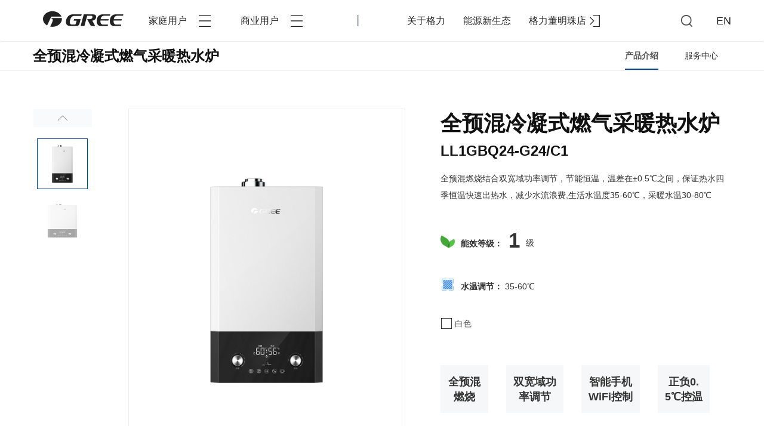

--- FILE ---
content_type: text/html;charset=UTF-8
request_url: https://gree.com/cmsProduct/view/20041117161001
body_size: 9271
content:
<!--产品详情页-->
<!DOCTYPE html>
<html>

<head>
    
      <meta charset=utf-8 />
      <title>珠海格力电器股份有限公司网站</title>
      <meta name="viewport" content="width=device-width, initial-scale=1, shrink-to-fit=no">
      <meta name="keywords" content="格力,GREE,格力电器,格力空调,格力中央空调,格力热水器,格力净水机,TOSOT生活电器,晶弘冰箱">
      <meta name="description"
          content="珠海格力电器股份有限公司是一家集研发、生产、销售、服务于一体的国际化家电企业，拥有格力、TOSOT、晶弘三大品牌，主营家用空调、中央空调、空气能热水器、手机、生活电器、冰箱等产品。">
      <meta http-equiv="Expires" content="0">
      <meta http-equiv="Pragma" content="no-cache">
      <meta http-equiv="Cache-control" content="no-cache">
      <meta http-equiv="Cache" content="no-cache">
      <meta name="renderer" content="webkit">
      <meta http-equiv="X-UA-Compatible" content="IE=Edge,chrome=1">
      <link rel="shortcut icon" href="/static/favicon.ico" type="image/x-icon" />
      <script src="/static/pc/js/jquery.min.js"></script>
      <link rel="stylesheet" href="/static/pc/js/bootstrap/bootstrap.css">
      <link rel="stylesheet" href="/static/pc/css/gree.init.css?v=2026012113">
      <link rel="stylesheet" href="/static/pc/css/gree.layout.css?v=2026012113">
      <script src="/static/pc/js/bootstrap/bootstrap.min.js"></script>
      <script src="/static/pc/js/gree.init.js?v=2026012113"></script>
      <script src="/static/pc/js/gree.common.js?v=2026012113"></script>
      <!--[if lt IE 8]><script type="text/javascript" src="js/update.brower.js"></script><![endif]-->
      <!-- 您当前的浏览器版本过低，建议您升级到最新版本的 Internet Explorer 或者选择另一个web浏览以获得最佳的体验效果，推荐使用以下浏览器 -->
        <link rel="stylesheet" href="/static/pc/css/gree.product.css?v=2026012113">
        <script src="/static/pc/js/pikachoose/pikachoose.js"></script>
        <script src="/static/pc/js/video/prd_video.js"></script>
        <link rel="stylesheet" href="/static/pc/js/video/prd-video.css">
</head>

<body>
    <!-- 头部 -->
<div id="gree-header" class="navbar navbar-noFixed-top ">
    <div class="container">
        <div class="navbar-header fixed-top">
            <button type="button" class="navbar-toggle" data-toggle="collapse" data-target=".navbar-collapse">
                <span class="icon-bar"></span>
                <span class="icon-bar"></span>
                <span class="icon-bar"></span>
            </button>
            <a class="navbar-brand" id="logo" href="/">
                <h1 title="格力" id="hd-logo" class="logo-def"><span>格力</span></h1>
            </a>
        </div>
        <div class="navbar-collapse collapse navbar-collapse-gree">
            <ul class="nav navbar-nav">
                <li class="green-dropdown nav-item " id="nav-products-family">
                    <a href="javascript:;" class="green-dropdown-toggle navbar-item">家庭用户<span class="nav-item-collapse"></span></a>
                    <!-- 下拉区域 -->
                    <div class="dropdown-menu green-dropdown-menu green-dropdown-menu-lock">
                        <div class="container">
                            <div class="row">
                                <div class="col-lg-3">
                                    <div class="dropdown-show">
                                        <a href="http://www.gree.com/cmsProduct/view/21052516201059" class="goShow">
                                            <img src="/userfiles/3a9daa29921544a0b3e0fc240c264951/images/cms/link/2020/10/310x310.jpg" class="goShow-img" alt="">
                                            <span>了解更多</span>
                                        </a>
                                    </div>
                                </div>
                                <div class="col-lg-7">
                                    <div class="dropdown-category">
                                        <ul class="dropdown-category-list row">
                                        	  <li class="col-lg-3">
                                                <a href="/cmsProduct/list/41" target="_self">
                                                    <img src="/static/pc/img/icon/icon_Air-Conditioner-02@2x.png" class="category-ico"
                                                        alt="">
                                                    <p class="category-name">空调</p>
                                                </a>
                                            </li>
                                        	  <li class="col-lg-3">
                                                <a href="/cmsProduct/list/161" target="_self">
                                                    <img src="/static/pc/img/icon/icon_Home-central-air-conditioning-02@2x.png" class="category-ico"
                                                        alt="">
                                                    <p class="category-name">家庭中央空调</p>
                                                </a>
                                            </li>
                                        	  <li class="col-lg-3">
                                                <a href="/cmsProduct/list/44" target="_self">
                                                    <img src="/static/pc/img/icon/icon_home-devices-02@2x.png" class="category-ico"
                                                        alt="">
                                                    <p class="category-name">生活电器</p>
                                                </a>
                                            </li>
                                        	  <li class="col-lg-3">
                                                <a href="/cmsProduct/list/45" target="_self">
                                                    <img src="/static/pc/img/icon/icon_refrigerator-02@2x.png" class="category-ico"
                                                        alt="">
                                                    <p class="category-name">冰箱</p>
                                                </a>
                                            </li>
                                        	  <li class="col-lg-3">
                                                <a href="/cmsProduct/list/3068" target="_self">
                                                    <img src="/static/pc/img/icon/icon_washing-machine-02@2x.png" class="category-ico"
                                                        alt="">
                                                    <p class="category-name">洗衣机</p>
                                                </a>
                                            </li>
                                        	  <li class="col-lg-3">
                                                <a href="/cmsProduct/list/43" target="_self">
                                                    <img src="/static/pc/img/icon/icon_Water-heater-02@2x.png" class="category-ico"
                                                        alt="">
                                                    <p class="category-name">热水器</p>
                                                </a>
                                            </li>
                                        	  <li class="col-lg-3">
                                                <a href="/cmsProduct/list/46" target="_self">
                                                    <img src="/static/pc/img/icon/icon_Smart-product-02@2x.png" class="category-ico"
                                                        alt="">
                                                    <p class="category-name">智能产品</p>
                                                </a>
                                            </li>
                                        	  <li class="col-lg-3">
                                                <a href="/ltjkj" target="_self">
                                                    <img src="/static/pc/img/icon/icon_Zero-carbon-02@2x.png" class="category-ico"
                                                        alt="">
                                                    <p class="category-name">零碳健康家</p>
                                                </a>
                                            </li>
                                        </ul>
                                    </div>
                                </div>
                                <div class="col-lg-2">
                                    <div class="dropdown-server">
                                        <dl class="dropdown-server-view">
                                            <dt>需要服务支持？</dt>
                                            <dd><a href="/server/saleStore">查看最近的门店</a></dd>
                                            <dd><a href="http://pgxt.gree.com:7909/hjzx/zzbx/bx.jsp" target="_blank">服务预约&查询</a></dd>
                                            <dd>客服电话：95082<b></b></dd>
                                        </dl>
                                        <p class="dropdown-jumpGo">访问 <a href="/server/serverCenter"
                                                class="jump-serverCenyer">服务中心</a></p>
                                    </div>
                                </div>
                            </div>
                        </div>
                    </div>
                </li>
                <li class="green-dropdown nav-item" id="nav-products-business">
                    <a href="javascript:;" class="green-dropdown-toggle navbar-item" data-toggle="dropdown">商业用户<span class="nav-item-collapse"></span></a>
                        <!-- 下拉区域 -->
	                    <div class="dropdown-menu green-dropdown-menu green-dropdown-menu-lock">
	                        <div class="container">
	                            <div class="row">
	                                <div class="col-lg-3">
	                                    <div class="dropdown-show">
                                        <a href="/cmsProduct/view/1231" class="goShow">
                                            <img src="/static/pc/img/header/a-2.png" class="goShow-img" alt="">
                                            <span>了解更多</span>
                                        </a>
	                                    </div>
	                                </div>
	                                <div class="col-lg-7">
	                                    <div class="dropdown-category">
	                                        <ul class="dropdown-category-list row">
	                                        	  <li class="col-lg-3">
	                                                <a href="/cmsProduct/list/51">
	                                                    <img src="/static/pc/img/icon/icon_Home-central-air-conditioning-02@2x.png" class="category-ico"
	                                                        alt="">
	                                                    <p class="category-name">商业中央空调</p>
	                                                </a>
	                                            </li>
	                                        	  <li class="col-lg-3">
	                                                <a href="/cmsProduct/list/7110">
	                                                    <img src="/static/pc/img/icon/icon_Water-heater-02@2x.png" class="category-ico"
	                                                        alt="">
	                                                    <p class="category-name">商业空气能热水器</p>
	                                                </a>
	                                            </li>
	                                        	  <li class="col-lg-3">
	                                                <a href="/cmsProduct/list/7200">
	                                                    <img src="/static/pc/img/icon/icon_Water-purifier-02@2x.png" class="category-ico"
	                                                        alt="">
	                                                    <p class="category-name">商业饮水机</p>
	                                                </a>
	                                            </li>
	                                        	  <li class="col-lg-3">
	                                                <a href="/industries">
	                                                    <img src="/static/pc/img/icon/icon_Industrial products-02@2x.png" class="category-ico"
	                                                        alt="">
	                                                    <p class="category-name">工业制品</p>
	                                                </a>
	                                            </li>
	                                        	  <li class="col-lg-3">
	                                                <a href="http://gbms.gree.com">
	                                                    <img src="/userfiles/1/images/cms/category/2020/05/znly.png" class="category-ico"
	                                                        alt="">
	                                                    <p class="category-name">格力泰山</p>
	                                                </a>
	                                            </li>
	                                        
	                                        </ul>
	                                    </div>
	                                </div>
	                                <div class="col-lg-2">
	                                    <div class="dropdown-server">
	                                        <dl class="dropdown-server-view">
	                                            <dt>需要服务支持？</dt>
	                                            <dd><a href="/server/saleStore">查看最近的门店</a></dd>
	                                             <dd><a href="http://pgxt.gree.com:7909/hjzx/zzbx/bx.jsp" target="_blank">服务预约&查询</a></dd>
	                                            <dd>客服电话：<b>95082</b></dd>
	                                        </dl>
	                                        <p class="dropdown-jumpGo">访问 <a href="/server/serverCenter"
	                                                class="jump-serverCenyer">服务中心</a></p>
	                                    </div>
	                                </div>
	                            </div>
	                        </div>
	                    </div>
                </li>
                <li class="nav-item-line">|</li>
                <li id="about-nav">
                	<a href="javascript:;" class="navbar-item" id="showAboutGree" >关于格力</a>
                	    <div id="about-nav-dropBox" class="green-dropdown-menu-lock">
                	    	<div class="container">
						        <div class="header-about-nav">
						            <ul class="about-nav">
						                <li class="about-nav-list"><span class="about-nav-item">关于格力</span></li>
						                <li class="line"></li>
						                <li id="about-nav-sub2"  class="about-nav-list ">
						                    <a href="/about/about"  class="about-nav-item">品牌故事</a>
						                    <div id="about-nav-drop2">
						                        <ul class="about-nav-dropList">
						                            <li><a href="/single/32">企业简介</a></li>
						                            <li><a href="/about/technology">核心科技</a></li>
						                            <li><a href="/about/history">发展历程</a></li>
<li><a href="/static/project.html">工程中心</a></li>
						                        </ul>
						                    </div>
						                </li>
						                <li id="about-nav-sub"  class="about-nav-list ">
						                    <a href="/about/idea"  class="about-nav-item">企业文化</a>
						                    <div id="about-nav-drop">
						                        <ul class="about-nav-dropList">
						                        	
						                        	 <li><a href="/about/idea">公司理念</a></li>
						                            <li><a href="/about/business">经营思想</a></li>
						                            <li><a href="/about/staff">员工风采</a></li>
						                            <li><a href="/about/work">党建工作</a></li>
						                           
						                            <!--
						                            <li class="active"><a href="/single/32">企业简介</a></li>
						                            <li><a href="/about/technology">核心科技</a></li>
						                            <li><a href="/about/history">发展历程</a></li>
						                            <li><a href="/about/honor">重点荣誉</a></li>
						                            <li><a href="/about/culture">企业文化</a></li>
						                            -->
						                            
						                        </ul>
						                    </div>
						                </li>
						               <li class="about-nav-list"><a href="/about/news"  class="about-nav-item">格力新闻</a></li>
						               <li class="about-nav-list"><a href="/about/video"  class="about-nav-item">视频中心</a></li>
						               <li class="about-nav-list"><a href="/server/serverCenter"  class="about-nav-item">服务中心</a></li>
						               <li class="about-nav-list"><a href="/about/investor"  class="about-nav-item">投资者关系</a></li>
						               <li class="about-nav-list"><a href="https://zhaopin.greeyun.com/"  class="about-nav-item" target="_blank">诚聘英才</a></li>
						            </ul>
						        </div>
						    </div>
                	    </div>
                </li>
                <li><a href="/nyxst" class="navbar-item">能源新生态</a></li>
                <li><a href="https://mall.gree.com/" class="navbar-item navbar-item-jump" target="_blank">格力董明珠店<span
                            class="icon-jump"></span></a></li>
            </ul>
<ul class="nav navbar-nav" id="navbar-nav-search">
                        <li class="dropdown">
                            <a href="javascript:;" id="navbar-search" data-toggle="dropdown"
                                class="navbar-search">查询</a>
                                <!-- 查询区域 -->
                                <div class="dropdown-menu" id="navbar-nav-search-result">
                                    
                                    <div class="dialog-search-box">
                                        <div class="container">
                                            <div class="col-lg-8 col-lg-offset-2 ">
                                            <div class="navbar-search-title">
                                                    我们能帮您找点什么吗？
                                                    <a href="javascript:;" id="navbar-search-close" class="navbar-search-close">关闭</a>
                                            </div>
                                            <div class="navbar-search-box">
                                                <div class="navbar-search-form">
                                                	<form action="/searchForm" method="post" onSubmit="getSearchHistroy();">
                                                    <div class="navbar-search-key">
                                                        <span class="icon-navbar-search"></span>
                                                        <input type="text" name="keyword" id="navbar-search-key" placeholder="搜索空调、冰箱、洗衣机等…" class="navbar-search-txt" data-toggle="collapse" data-target="#navbar-search-suggest"/><button  type="submit" class="navbar-search-button">查询</button>
                                                    </div>
                                                    </form>
                                                </div>
                                                <div class="navbar-search-suggest collapse" id="navbar-search-suggest">
                                                    <div class="navbar-search-suggest-box row">
                                                        <div class="navbar-search-jumpshop col-lg-5">
                                                            <a href="https://mall.gree.com/" class="jumpShop-lager" target="_blank">
                                                                <img src="/static/pc/img/navSearch/jumpBuy.jpg" class="jumpImg" alt="">
                                                            </a>
                                                        </div>
                                                        <div class="navbar-search-hotCategory col-lg-7">
                                                            <h5 class="search-hotCategory-tit">快速查询</h5>
                                                            <div class="search-result-list">
                                                                <ol class="result-list clearfix row" style="height:100px;overflow:hidden">
                                                                	                                                                   	   	<li class="col-lg-3"><a href="/single/62d78a399b7044fbbd67251d079b178e">收费标准</a></li>
                                                                	   	<li class="col-lg-3"><a href="/single/2637">包修政策</a></li>
                                                                	   	<li class="col-lg-3"><a href="/single/541">格力出品</a></li>
                                                                	   	<li class="col-lg-3"><a href="/cmsProduct/list/51">商业中央空调</a></li>
                                                                	   	<li class="col-lg-3"><a href="/single/127">包修政策</a></li>
                                                                	   	<li class="col-lg-3"><a href="/cmsProduct/list/45">冰箱</a></li>
                                                                	   	<li class="col-lg-3"><a href="/cmsProduct/list/3068">洗衣机</a></li>
                                                                	   	<li class="col-lg-3"><a href="/cmsProduct/list/43">热水器</a></li>
                                                                	   	<li class="col-lg-3"><a href="/single/32">企业简介</a></li>
                                                                	   	<li class="col-lg-3"><a href="/single/d5efb66b3f2e410c93c2a9a72a99f6e8">工程中心</a></li>
                                                                	   	<li class="col-lg-3"><a href="/single/82ca27e5a2c242609fdf1a42d2416d61">品质保证</a></li>
                                                                    
                                                                </ol>
                                                            </div>
                                                        </div>
                                                    </div>
                                                    <div class="navbar-search-suggest-box row">
                                                        <div class="navbar-search-jumpbuy col-lg-5">
                                                          <a href="/server/saleStore" class="jumpShop-lager" target="_blank">
                                                            <img src="/static/pc/img/navSearch/jumpShop.jpg" class="jumpImg" alt="">
                                                        </a>
                                                        </div>
                                                        <div class="navbar-search-histroy col-lg-7">
                                                            <h5 class="search-hotCategory-tit">搜索历史</h5>
                                                            <div class="search-result-list">
                                                                    <ol class="result-list clearfix row" id="search-result-histroy">
                                                                        <!--读cookie信息-->
                                                                    </ol>
                                                            </div>
                                                        </div>
                                                    </div>
                                                </div>
                                            </div>
                                            </div>
                                       </div>
                                    </div>
                                </div>
                        </li>
                    </ul>
            <a href="http://global.gree.com/" target="_blank" id="navbar-lang" class="navbar-lang">EN</a>
        </div>
    </div>
</div>
    <!-- product Details -->
    <div id="gree-product-details">
        <div id="product-details-header">
            <div class="container">
                <div class="row">
                    <div class="col-lg-8">
                        <div id="product-details-name">全预混冷凝式燃气采暖热水炉</div>
                    </div>
                    <div class="col-lg-offset-6">
                        <div class="product-details-other">
                            <ul class="nav-tabs nav-product-details-tab">
                                <li class="active prdDes-tabs-item ">
                                    <a href="#prd_info" data-toggle="tab">
                                    产品介绍
                                </a>
                                    <span></span>
                                </li>
                                <li><a href="/afterSales/view/122" target="_blank">服务中心</a></li>
                            </ul>
                        </div>
                    </div>
                </div>
            </div>
        </div>
        <div class="tab-content product-details-tab-content">
            <div class="tab-pane fade in active" id="prd_info">
                <div id="product-details-intro">
                    <div class="product-details-intro container">
                        <div class="row">
                            <div class="col-lg-7">                                
                                <div class="pikachoose">
                                    <ul id="pidImgSHow" class="jcarousel-skin-pika">
                                            <li>
                                            <img src="/data/cms/product/category_1582/20041117161001/product/01.jpg"/>
                                            </li>
                                            <li>
                                            <img src="/data/cms/product/category_1582/20041117161001/product/02.jpg"/>
                                            </li>
                                    </ul>
                                </div>
                            </div>
                            <div class="col-lg-offset-7">
                                <div id="product-details-imgIntro">
                                    <h3 class="product-imgIntro-name">全预混冷凝式燃气采暖热水炉</h3>
                                    <!--新增-->
                                     <div class="product-wayType">
                                     	LL1GBQ24-G24/C1
                                     </div>
                                    <p class="product-imgIntro-info">
                                     	全预混燃烧结合双宽域功率调节，节能恒温，温差在&plusmn;0.5℃之间，保证热水四季恒温快速出热水，减少水流浪费,生活水温度35-60℃，采暖水温30-80℃
                                    </p>
                                    
                                    <ol class="product-imgIntro-list">
                                    	<li class="clearfix"><span class="icon_efficiency"><img class="icon-24" src="/static/pc/img/product/detail/icon_efficiency@2x.png"/>能效等级：</span><div style="margin-top:-5px"><b>1</b><i>级</i></div></li>
                                    	<li class="clearfix"><span class="icon_area"><img class="icon-24" src="/static/pc/img/product/detail/icon_area@2x.png"/>水温调节：</span><div class="v">35-60℃</div></li>
                                    </ol>
                                    <div class="product-imgIntro-color">
                                        <ul class="row" style="overflow:hidden;">
                                                <li class="col-lg-2">
                                                    <span class="imgIntro-color-item">
                                                        <img src='/data/cms/product/category_1582/20041117161001/color/color1.jpg' alt="" style="border:1px solid #eee">白色
                                                    </span> 
                                                </li>
                                        </ul>
                                    </div>
                                    <!--核心功能-->
                                     <div class="product-pr-list clearfix">
                                     	<span>全预混<br/>燃烧</span><span>双宽域功<br/>率调节</span><span>智能手机 <br/>WiFi控制</span><span>正负0.<br/>5℃控温</span>
                                     </div>
                                </div>
                            </div>
                        </div>
                    </div>
                </div>
                <div id="product-details-full">
                	 <div class="container">
                	 	<h4>产品介绍</h4>
                	 </div>
                </div>
                <div id="product-details-list">
                    <!-- 视频 -->
                    <div class="prdDes-list-item">
                    	
                        <div class=prdDes-list-item-content><p class="onlyfullImg"><img src='/data/cms/product/category_1582/20041117161001/introduce/000.jpg' alt='' border='0' /></p><p class="onlyfullImg"><img src='/data/cms/product/category_1582/20041117161001/introduce/001.jpg' alt='' border='0' /></p><p class="onlyfullImg"><img src='/data/cms/product/category_1582/20041117161001/introduce/002.jpg' alt='' border='0' /></p><p class="onlyfullImg"><img src='/data/cms/product/category_1582/20041117161001/introduce/003.jpg' alt='' border='0' /></p></div>
						
                    </div>
                </div>
            </div>
	
        </div>
    </div>

    <!-- 去哪买 -->
<div id="gree-shopShow">
    <div class="gree-shopShow">
        <div class="container">
            <div class="row">
                    <ul class=" gree-shopShow-list">
                        <li class="col-lg-6">
                            <a href="https://mall.gree.com" class="jumpShop-lager" target="_blank">
                                <span class="icon-jumpShop-lager"></span>
                                <p class="jumpShop-tit shopShow-tit">格力董明珠店</p>
                                <p class="jumpShop-tip shopShow-tip">格力官方商城</p>
                            </a>
                        </li>
                        <li class="col-lg-6">
                            <a href="/server/saleStore" class="jumpBuy-lager">
                                <span class="icon-jumpBuy-lager"></span>
                                <p class="jumpBuy-tit  shopShow-tit">查找附近专卖店</p>
                                <p class="jumpBuy-tip  shopShow-tip">快速前往附近专卖店购买</p>
                            </a>
                        </li>
                    </ul>
            </div>
        </div>
    </div>
</div>    <!-- 品牌 -->
<div id="gree-brand">
    <div class="brand-blank">
        <div class="container">
            <div class="brand-tit">格力电器子品牌</div>
            <div class="brand-list">
            
			    <!---->
			    <div class="brand-list-box">
			        <ul class="clearfix row">
			            <li class="col-lg-2">
			                <div href="javascript:;" class="brand-item-box">
				                    <div class="brand-item-logo">
				                       <img data-oldsrc="/static/pc/img/brand/logo_kinghome-02.png" class="k-img" src="/static/pc/img/brand/logo_kinghome-02.png" alt="">
				                    </div>
			                </div>
			            </li>
			           <li class="col-lg-2">
			                <div href="javascript:;" class="brand-item-box">
			                    <div class="brand-item-logo">
			                           <img data-oldsrc="/static/pc/img/brand/logo_TOSOT-02.png" class="k-img" src="/static/pc/img/brand/logo_TOSOT-02.png" alt="">
			                      </div>
			                </div>
			            </li>
			           <li class="col-lg-2">
			            <a href="http://www.landa.com.cn/" target="_blank" class="brand-item-box" data-src="/static/pc/img/brand/logo_Iamda-02.png">
			               <div class="brand-item-logo">
			                        <img class="k-img" data-oldsrc="/static/pc/img/brand/logo_Iamda-02.png"  src="/static/pc/img/brand/logo_Iamda-02.png"alt="">
			                </div>
			                </a>
			            </li>
			            <li class="col-lg-2">
			            <a href="http://www.gree-kb.com/" target="_blank" class="brand-item-box" data-src="/static/pc/img/brand/logo_KB-02.png">
			                <div class="brand-item-logo">
			                      <img class="k-img" data-oldsrc="/static/pc/img/brand/logo_KB-02.png" src="/static/pc/img/brand/logo_KB-02.png" alt="">
			                </div>
			                </a>
			            </li>
			            <!--  
			             <li class="col-lg-2">
			              <div class="brand-item-box">
			               <div class="brand-item-logo">
			                      <img class="k-img" data-oldsrc="/static/pc/img/brand/logo_RCGO-02.png" src="/static/pc/img/brand/logo_RCGO-02.png" alt="">
			                    </div>
			                </div>
			            </li>-->
			           <li class="col-lg-2">
			            <div class="brand-item-box">
			            <a href="http://www.gree-casting.com.cn/" target="_blank" class="brand-item-box" data-src="/static/pc/img/brand/logo_KB-02.png">
			               <div class="brand-item-logo">
			                       <img class="k-img" data-oldsrc="/static/pc/img/brand/logo_wuhu-02.png" src="/static/pc/img/brand/logo_wuhu-02.png" alt="">
			                    </div>
			                </div>
			             </a>
			            </li>
			            <li class="col-lg-2">
			            <a href="http://www.gree-wire.com/" target="_blank" class="brand-item-box" data-src="/static/pc/img/brand/logo_electrician-02.png">
			                <div class="brand-item-logo">
			                       <img class="k-img" data-oldsrc="/static/pc/img/brand/logo_electrician-02.png" src="/static/pc/img/brand/logo_electrician-02.png" alt="">
			                    </div>
			                </a>
			            </li>
			           <li class="col-lg-2">
			            <a href="http://www.gree-jd.com" target="_blank" class="brand-item-box" data-src="/static/pc/img/brand/logo_JD-02.png">
			                <div class="brand-item-logo">
			                       <img class="k-img" data-oldsrc="/static/pc/img/brand/logo_JD-02.png" src="/static/pc/img/brand/logo_JD-02.png" alt="">
			                    </div>
			                </a>
			            </li>
			            <li class="col-lg-2 ">
			            	<a href="http://www.gree-mould.com/" target="_blank" class="brand-item-box " data-src="/static/pc/img/brand/logo_Mold-02.png">
			                <div class="brand-item-logo">
			                      <img class="k-img" data-oldsrc="/static/pc/img/brand/logo_Mold-02.png" src="/static/pc/img/brand/logo_Mold-02.png" alt="">
			                    </div>
			                </a>
			            </li>
			             <li class="col-lg-2">
			            <div class="brand-item-box">
			               <div class="brand-item-logo">
			                       <img class="k-img" data-oldsrc="/static/pc/img/brand/logo_LY.png" src="/static/pc/img/brand/logo_LY.png" alt="">
			                    </div>
			                </div>
			            </li>
			            
			            <li class="col-lg-2 nobor">
			            <div class="brand-item-box">
			            	<a href="http://www.greelto.com/" target="_blank" class="brand-item-box " data-src="/static/pc/img/brand/logo_gltxny.png">
			               <div class="brand-item-logo">
			                       <img class="k-img" data-oldsrc="/static/pc/img/brand/logo_LY.png" src="/static/pc/img/brand/logo_gltxny.png" alt="">
			                    </div>
			                </div>
			                </a>
			            </li>
			            
			            <li class="col-lg-2 ">
			            <div class="brand-item-box">
			            	<a href="https://jdgs.gree.com" target="_blank" class="brand-item-box " data-src="/static/pc/img/brand/logo_gljd.png">
			               <div class="brand-item-logo">
			                       <img class="k-img" data-oldsrc="/static/pc/img/brand/logo_LY.png" src="/static/pc/img/brand/logo_gljd.png" alt="">
			                    </div>
			                </div>
			                </a>
			            </li>
			            
			            <li class="col-lg-2 ">
			            <div class="brand-item-box">
			            	<a href="https://ls.gree.com" target="_blank" class="brand-item-box " data-src="/static/pc/img/brand/ls.png">
			               <div class="brand-item-logo">
			                       <img class="k-img" data-oldsrc="/static/pc/img/brand/ls.png" src="/static/pc/img/brand/ls.png" alt="">
			                    </div>
			                </div>
			                </a>
			            </li>
			        </ul>
			    </div>
			    <!---->
            </div>
        </div>
    </div>
</div>

    <!-- 底部 -->
  底部 -->
 <div id="gree-ft">
     <div class="grer-ft-nav container">
         <div class="row">
         		                  <div class="ft-nav-list-box col-lg-1">
                  <div class="ft-nav-tit">家庭用户 </div>
                  <ul class="ft-nav-item">
                     
                     <li><a href="/cmsProduct/list/41" target="_self">空调</a></li>
                     
                     <li><a href="/cmsProduct/list/161" target="_self">家庭中央空调</a></li>
                     
                     <li><a href="/cmsProduct/list/44" target="_self">生活电器</a></li>
                     
                     <li><a href="/cmsProduct/list/45" target="_self">冰箱</a></li>
                     
                     <li><a href="/cmsProduct/list/3068" target="_self">洗衣机</a></li>
                     
                     <li><a href="/cmsProduct/list/43" target="_self">热水器</a></li>
                     
                     <li><a href="/cmsProduct/list/46" target="_self">智能产品</a></li>
                     
                     <li><a href="/ltjkj" target="_self">零碳健康家</a></li>
                  </ul>
                 </div>
                  <div class="ft-nav-list-box col-lg-1">
                  <div class="ft-nav-tit">商业用户 </div>
                  <ul class="ft-nav-item">
                     
                     <li><a href="/cmsProduct/list/51" target="_self">商业中央空调</a></li>
                     
                     <li><a href="/cmsProduct/list/7110" target="_self">商业空气能热水器</a></li>
                     
                     <li><a href="/cmsProduct/list/7200" target="_self">商业饮水机</a></li>
                     
                     <li><a href="/industries" target="_self">工业制品</a></li>
                     
                     <li><a href="http://gbms.gree.com" target="_blank">格力泰山</a></li>
                  </ul>
                 </div>
                  <div class="ft-nav-list-box col-lg-1">
                  <div class="ft-nav-tit">新闻中心 </div>
                  <ul class="ft-nav-item">
                     
                     <li><a href="/about/news" target="_self">格力新闻</a></li>
                     
                     <li><a href="/about/news#greePublic" target="_self">格力发布</a></li>
                     
                     <li><a href="/about/news#recentlyNews" target="_self">媒体报道</a></li>
                  </ul>
                 </div>
                  <div class="ft-nav-list-box col-lg-1">
                  <div class="ft-nav-tit">投资者关系 </div>
                  <ul class="ft-nav-item">
                     
                     <li><a href="/about/investor#regular" target="_self">定期报告</a></li>
                     
                     <li><a href="/about/investor#temp" target="_self">临时公告</a></li>
                     
                     <li><a href="/about/investor#stock" target="_self">格力股票</a></li>
                     
                     <li><a href="/about/investor#about" target="_self">公司概况</a></li>
                     
                     <li><a href="/about/investor#bonus" target="_self">分红配股</a></li>
                     
                     <li><a href="/about/investor#rules" target="_self">公司章程</a></li>
                     
                     <li><a href="/about/investor#fair" target="_self">公平在身边</a></li>
                  </ul>
                 </div>
                  <div class="ft-nav-list-box col-lg-1">
                  <div class="ft-nav-tit">能源新生态 </div>
                  <ul class="ft-nav-item">
                     
                     <li><a href="/cmsProduct/list/7030" target="_self">光伏空调系统</a></li>
                     
                     <li><a href="/ltjkj" target="_blank">零碳健康家</a></li>
                  </ul>
                 </div>
                  <div class="ft-nav-list-box col-lg-1">
                  <div class="ft-nav-tit">专卖店 </div>
                  <ul class="ft-nav-item">
                     
                     <li><a href="/server/saleStore" target="_self">专卖店查询</a></li>
                     
                     <li><a href="/server/serviceStore" target="_self">售后服务门店</a></li>
                     
                     <li><a href="/server/network" target="_self">营销网络</a></li>
                  </ul>
                 </div>
                  <div class="ft-nav-list-box col-lg-1">
                  <div class="ft-nav-tit">官方商城 </div>
                  <ul class="ft-nav-item">
                     
                     <li><a href="https://mall.gree.com" target="_blank">格力董明珠店</a></li>
                     
                     <li><a href="https://gree.tmall.com/" target="_blank">天猫旗舰店</a></li>
                     
                     <li><a href="http://pinpai.gome.com.cn/10000968/index.html?intcmp=shop-9000000002-2" target="_blank">国美旗舰店</a></li>
                  </ul>
                 </div>
                  <div class="ft-nav-list-box col-lg-1">
                  <div class="ft-nav-tit">服务中心 </div>
                  <ul class="ft-nav-item">
                     
                     <li><a href="#" id="open-modal1">服务预约</a></li>
                     
                     <li><a href="/afterSales" target="_self">品类服务标准</a></li>
                     
                     <li><a href="http://scmcloud.gree.com/source" target="_blank">供应商自荐</a></li>
                     
                     <li><a href="http://recycle.gree.com/" target="_blank">再生资源</a></li>
                     
                     <li><a href="http://sellsupports.gree.com:8085/dist/index.html#/" target="_blank">合格评定查询</a></li>
                     
                     <li><a href="http://sellsupports.gree.com:8085/distTen/index.html#/" target="_blank">十环认证查询</a></li>
                  </ul>
                 </div>
                  <div class="ft-nav-list-box col-lg-1">
                  <div class="ft-nav-tit">关于格力 </div>
                  <ul class="ft-nav-item">
                     
                     <li><a href="/about/history" target="_self">品牌故事</a></li>
                     
                     <li><a href="/about/news" target="_self">格力新闻</a></li>
                     
                     <li><a href="/about/video" target="_self">视频中心</a></li>
                     
                     <li><a href="/about/investor" target="_self">投资者关系</a></li>
                     
                     <li><a href="/about/app" target="_self">格力+</a></li>
                  </ul>
                 </div>
             </div>
     </div>
     <div class="grer-ft-other">
         <div class="container">
             <div class="row">
                 <div class="col-lg-1">
                 	<div class="dropup dropup-s">
                 		  <a href="javascript:;"  class="icon-wechat dropdown-toggle" data-toggle="dropdown"><span>微信</span></a>
                 		  <div class="dropup-sns sns-wx dropdown-menu">
	                 		  <div class="wx-qcode-info clearfix ">
	                 		  	<div class="wx-qcodelist">
								    <img src="/data/cms/archive/201602(4)/1040/gyzpgfwx.jpg" width="118" height="118" />
								    <br>
								        扫描二维码关注
								    <br>
								        格力工业制品官方微信
								</div>
	                 		  	<div class="wx-qcodelist">
								    <img src="/data/cms/archive/201611(1)/baidu.png" width="118" height="118" />
								    <br>
								        扫描二维码关注
								    <br>
								        扫一扫，查找附近专卖店
								</div>
	                 		  	<div class="wx-qcodelist">
								    <img src="/data/cms/archive/201602(4)/1084/glgfwxfwh.jpg" width="118" height="118" />
								    <br>
								        扫描二维码关注
								    <br>
								        格力官方微信服务号
								</div>
	                 		  	<div class="wx-qcodelist">
								    <img src="/data/cms/archive/201602(4)/1083/glgfdyh.jpg" width="118" height="118" />
								    <br>
								        扫描二维码关注
								    <br>
								        格力官方微信订阅号
								</div>
	                 		  	<div class="wx-qcodelist">
								    <img src="/data/cms/archive/201602(4)/1041/glsc.jpg" width="118" height="118" />
								    <br>
								        扫描二维码关注
								    <br>
								        格力电器官方商城
								</div>
	                 		  	<div class="wx-qcodelist">
								    <img src="/data/cms/archive/201602(4)/1041/41/glznjj.jpg" width="118" height="118" />
								    <br>
								        扫描二维码关注
								    <br>
								        格力智能家居
								</div>
	                 		  	<div class="wx-qcodelist">
								    <img src="/data/cms/archive/201602(4)/1082/jhbxewm.jpg" width="118" height="118" />
								    <br>
								        扫描二维码关注
								    <br>
								        晶弘冰箱官方微信公众号
								</div>
	                 		  	<div class="wx-qcodelist">
								    <img src="/userfiles/3a9daa29921544a0b3e0fc240c264951/images/cms/link/2020/05/%E6%A0%BC%E5%8A%9B%E5%86%B7%E9%93%BE%E6%9C%8D%E5%8A%A1%E5%8F%B7.jpg" width="118" height="118" />
								    <br>
								        扫描二维码关注
								    <br>
								        格力冷链服务号
								</div>
							</div>
                         </div>
                 	</div>
                 	
                 	<div class="dropup dropup-s">
                 		 <a href="javascript:;" class="icon-weibo dropdown-toggle" data-toggle="dropdown"><span>微博</span></a>
                 		  <div class="dropup-sns sns-wb dropdown-menu">
                 		  	<iframe width="180" height="80" class="share_self"  frameborder="0" scrolling="no" src="http://widget.weibo.com/weiboshow/index.php?language=&width=0&height=94&fansRow=2&ptype=1&speed=0&skin=1&isTitle=0&noborder=0&isWeibo=0&isFans=0&uid=1831945750&verifier=4b3a7534&dpc=1"></iframe>
                 		  </div>
                 	</div>
                   
                     
                 </div>
                 <div class="col-lg-7 grer-ft-tel">总机:0756-8614883 + 传真:0756-8614998 中央空调咨询电话:(0756)8614883</div>
                 <div class="col-lg-2 grer-ft-link">
                     <a href="http://global.gree.com/" target="_blank">English</a>
                     <a href="/single/132">联系我们</a>
                     <a href="javascript:;">法律声明</a> 
                 </div>
                 <div class="col-lg-1">
                 <div class="companyLink dropup hide">
                         <button class="dropdown-toggle companyLink-dropdown dropdown-toggle-icon" data-toggle="dropdown" type="button" >请选择 <i class="icon-dropdown-arr"></i>
                         </button>
                         <div class="companyLink-list dropdown-menu">
                             <ul class="companyLink-dropdown-list">
                             	 <li><a target="_blank" href="">北京盛世欣兴格力贸易有限公司</a></li>  
                             	 <li><a target="_blank" href="http://www.gree.com">厦门盛世欣兴格力贸易有限公司</a></li>  
                             	 <li><a target="_blank" href="http://www.gree.com">海南盛世欣兴格力贸易有限公司</a></li>  
                             	 <li><a target="_blank" href="http://www.gree.com">深圳盛世欣兴格力贸易有限公司</a></li>  
                             	 <li><a target="_blank" href="http://www.schgree.com/">四川盛世欣兴格力贸易有限公司</a></li>  
                             	 <li><a target="_blank" href="http://www.landa.com/">珠海凌达压缩机有限公司</a></li>  
                             	 <li><a target="_blank" href="http://www.shgree.com/">上海盛世欣兴格力贸易有限公司</a></li>  
                             	 <li><a target="_blank" href="http://www.ah-gree.com/">安徽盛世欣兴格力贸易有限公司</a></li>  
                             	 <li><a target="_blank" href="http://www.dongguangree.com/">东莞市晟世欣兴格力贸易有限公司</a></li>  
                             	 <li><a target="_blank" href="http://www.fjgree.com/">福建盛世欣兴格力贸易有限公司</a></li>  
                             	 <li><a target="_blank" href="http://www.gz-gree.com/">广州盛世欣兴格力贸易有限公司</a></li>  
                             	 <li><a target="_blank" href="http://www.gxgree.com/">广西晟世欣兴格力贸易有限公司</a></li>  
                             	 <li><a target="_blank" href="http://www.gree-cq.com/">重庆盛世新兴格力电器销售有限公司</a></li>  
                             	 <li><a target="_blank" href="http://www.fsgree.com/">佛山盛世欣兴格力贸易有限公司</a></li>  
                             </ul>
                         </div>
                     </div>
                 </div>
             </div>
           <div class="ft-baian">
           		 Copyright@珠海格力电器股份有限公司
                 <a target="_blank" href="http://www.beian.gov.cn/portal/registerSystemInfo?recordcode=44040202000145" >
                 <img src="/static/pc/img/footer/beian.png" style="width: 24px; height: 24px;">粤公网安备 44040202000145号</a>
                 <a target="_blank" href="http://beian.miit.gov.cn">粤ICP备05006515号</a>
           </div>

                <div id="modal-overlay" class="modal-overlay">
        <div class="modal-content">
            <span class="modal-close"></span>
            <div class="modal-body">
               <img src="/static/images/greeservice.jpg"/>
            </div>
        </div>
    </div>
        
 </div>
     </div>
 </div>
 
  <script>
        $(document).ready(function() {
            // 打开弹框
            $("#open-modal").click(function() {
                $("#modal-overlay").fadeIn(300); // 300ms淡入效果
            });
            $("#open-modal1").click(function() {
                $("#modal-overlay").fadeIn(300); // 300ms淡入效果
            }); 
            // 关闭按钮点击事件
            $(".modal-content").click(function() {
                $("#modal-overlay").fadeOut(300); // 300ms淡出效果
            });
            
            // 确认按钮点击事件
            $("#confirm-btn").click(function() {
               
                $("#modal-overlay").fadeOut(300);
            });
            
            // 点击遮罩层关闭弹框
            $("#modal-overlay").click(function(e) {
                if ($(e.target).hasClass("modal-overlay")) {
                    $("#modal-overlay").fadeOut(300);
                }
            });
            
            // 添加ESC按键关闭功能
            $(document).keyup(function(e) {
                if (e.keyCode === 27) { // ESC键
                    $("#modal-overlay").fadeOut(300);
                }
            });
        });
    </script>
        
        <style>
        /* 弹框遮罩层样式 */
        .modal-overlay {
            display: none;
            position: fixed;
            top: 0;
            left: 0;
            width: 100%;
            height: 100%;
            background-color: rgba(0, 0, 0, 0.5); /* 半透明黑色遮罩 */
            z-index: 1000;
        }
        
        /* 弹框内容区域样式 */
        .modal-content {
            position: fixed;
            top: 50%;
            left: 50%;
            transform: translate(-50%, -50%);
cursor: pointer;            
width: 350px;
            padding: 0px;
            background-color: #fff;
            border-radius: 5px;
            box-shadow: 0 4px 12px rgba(0, 0, 0, 0.15);
            z-index: 1001;
        }
        
        /* 关闭按钮样式 */
        .modal-close {
            position: absolute;
            top: 0px;
            right: 5px;
            font-size: 36px;
            font-weight: bold;
            cursor: pointer;
            color: #aaa;
        }
        
        /* 弹框标题样式 */
        .modal-title {
            margin-top: 0;
            margin-bottom: 0px;
            font-size: 18px;
            color: #333;
        }
        
        /* 弹框正文样式 */
        .modal-body {
            margin-bottom: 0px;
padding: 0px;            
line-height: 1.6;
            color: #666;
        }
        
        /* 操作按钮样式 */
        .modal-btn {
            display: inline-block;
            padding: 8px 15px;
            background-color: #428bca;
            color: white;
            border: none;
            border-radius: 3px;
            cursor: pointer;
        }
    </style>
<script src="/static/pc/js/gree.layout.js?v=2026012113"></script>
 <script>
var _hmt = _hmt || [];
(function() {
  var hm = document.createElement("script");
  
//  hm.src = "https://hm.baidu.com/hm.js?81bdbcefa8dfad7e982d074c31287096";
  hm.src = "https://hm.baidu.com/hm.js?f4e712e1964b61ca37ecff9cbef3f99c";
  var s = document.getElementsByTagName("script")[0]; 
  s.parentNode.insertBefore(hm, s);
})();
</script>

    <script>
    	var cmsProduct_modelInfo ="/cmsProduct/modelInfo";
    </script>
    <script src="/static/pc/js/gree.product.js?v=2026012113"></script>
</body>

</html>

--- FILE ---
content_type: text/css
request_url: https://gree.com/static/pc/css/gree.product.css?v=2026012113
body_size: 7933
content:



#gree-allproduct-category {margin-bottom:60px;}
.allproduct-category {
    border-bottom: 1px solid #E7E7E7;
   
}
.allproduct-category-subNav {
    padding: 24px 0;
    text-align: center;
    border-top: 1px solid #E7E7E7;
}
.category-subNav-list {}
.category-subNav-list li {display: inline;padding: 0 20px;}
.category-subNav-list li a {font-size:14px;}
.allproductCategory-list {margin:0 auto;}
.allproductCategory-list .swiper-slide {width: auto;}
.allproductCategory-item-sub,
.allproductCategory-item {
   width:120px;
    display: block;
    text-align: center;
    padding:24px 5px;
    margin:0 auto;
}
.allcategory-icon {
    width: 64px;
    height: 64px;
    display: inline-block;
}
.allcategory-icon img {width:64px;height:64px;}
.allcategory-name {
font-size:18px;
white-space: nowrap;
color:#999;
line-height:32px;
}
.active .allcategory-name {
    font-weight:600;
    color:rgba(17,17,17,1);
}

.gree-allproduct-category-search {
    line-height: 70px;
    background: #F9F9F9;
    margin-bottom:20px;
}

.allproduct-category-subName {
    font-size:24px;
    font-weight:600;
    color:rgba(17,17,17,1);
}
.allproduct-category-fit {
    font-size:18px;
    font-weight:600;
    color:rgba(17,17,17,1);
    line-height:25px;
    position: relative;
}
.allproduct-category-subName,
.allproduct-category-line,
.allproduct-category-tit {float: left;}
.allproduct-category-line {
    position: relative;
    height: 70px;
    width: 50px;
}
.fixed-top-sub {
	position:fixed;
	left:0;
	width:100%;
	background:#fff;
	top:68px;
	z-index:999;
	box-shadow: 0px 2px 3px 2px #e8e8e8;
}
.allproduct-category-line:before{
    position: absolute;
    display: block;
    left:25px;
    top:50%;
    margin-top: -12px;
    content: "";
    width:2px;
    height:24px;
    background:rgba(217,217,217,1)
}
.allproduct-category-fit-no {margin-left: 25px;color:rgba(17,17,17,1);}
.allproduct-category-fit-no b {
    font-size: 18px;
    font-weight:600;
}
.gree-allproduct-category-typelever {
	margin-bottom:30px
    
}
.category-typelever-box {}
.category-typelever-box {}
.typelever-box {
  
    min-height: 24px;
    position: relative;
    overflow:auto;
}
.typelever-box dt {
    position: absolute;
    width:70px;
    text-align: right;
    color:#333;
    font-weight: 600;
    font-size:14px;
}
.typelever-box dd {
    padding-left:80px;
}
.typelever-list {min-height:44px;}
.typelever-list li {float: left;min-width:150px;color: #333;margin-bottom:15px; white-space: nowrap;}

.category-typelever-box-hander {
    text-align: center;
    cursor: pointer;
}
#category-typelever-hander {position: relative;padding:8px 20px}
.hander-down {color:#000;position: relative;padding-right: 20px;}
.hander-up {color:#333;position: relative;padding-right: 20px;}

.hander-down::after {
    position: absolute;
    width: 16px;height: 16px;
    content: "";
    right: 0;
    background: url(../img/allproduct/drop-down.png) no-repeat right center;
    background-size: 16px;
}
.hander-up:after {
    position: absolute;width: 16px;height: 16px;
    content: "";
    right: 0;
    background: url(../img/allproduct/drop-up.png) no-repeat right center;
    background-size: 16px;
}

.category-typesort-box {
	margin-bottom:20px;
}
.category-typesort-item {
    line-height: 40px;
    background-color: #fff;
    padding-top:20px;
}

.category-typesort-def,
.category-typesort-hot {
    text-align: center;
  display: block;
font-size:18px;
font-weight:400;
}
.category-typesort-def,
.category-typesort-hot {
    border:1px solid #999
}
.category-typesort-form {
    border:1px solid #999;
    position: relative;
}
.category-typesort-def.active,
.category-typesort-hot.active {
    color:rgba(255,255,255,1);
    background-color: #000;
}
.typesort-key {
    border:none;
    line-height: 40px;
}
.typesort-key {
    border:none;
    line-height: 40px;
    outline: none;
    width: 100%;
    padding: 0 50px 0 20px;
}

.typesort-search {
    position: absolute;
    right:0;top:0;
    border:none;
    width: 40px;
    height: 40px;
    display: block;
    background: url(../img/navSearch/search.png) no-repeat center center;
    background-size: 16px ;
    text-indent: -999em;
}
.typesort-search:hover {
    background: url(../img/navSearch/search-hover.png) no-repeat center center;  background-size: 16px ;
}

#gree-allproduct-category-result {}

.allproduct-category-result-box {}
.allproduct-category-result-title {
text-align: center;
font-size:48px;
font-weight:600;
color:rgba(17,17,17,1);
padding:24px 0 64px 0;
}
.allproduct-category-result-list {}
.allproduct-category-result-list li {
    position: relative;
    margin-bottom: 30px;
}

.category-result-list {}
.result-list-item {display: block;
    padding:20px;
height: 450px;
text-align: center;
position: relative;
z-index: 2;
}
.scale-img-none {
background-color: #F8F8F8;
    display: block;
    margin:20px;
    padding:0;
    height:560px !important;
    }
    .scale-img-none .list-prd-img  {margin:0;}
.scale-img-none .list-prd-img img {display: block;
padding:0;
height: 420px;
width:100%;
text-align: center;
position: relative;

}

.scale-img-none .list-prd-name {
	padding:20px 20px 10px 20px;
}
.scale-img-none .hotProduct-view-more {
	
	 position: static;
    text-align: center;
    bottom: auto;
    left:auto;
  margin:15px auto 0 auto;
    line-height: 36px;
    width: 148px;
    color:#333;
    font-size: 14px;
    border-radius: 36px;
    border: 1px solid #ccc;
    background-color: #fff;
}
.result-list-item:hover {
background:rgba(255,255,255,1);
box-shadow:0px 4px 12px 0px rgba(0,0,0,0.1);
}
.allproduct-category-result-list li:nth-of-type(4n) .result-list-item::after{
    display: none;
}
.result-list-item::after{
    position: absolute;
    content: "";
    right:0px;
    top:15px;
    width:1px;
height:420px;
background:rgba(221,221,221,1);
z-index: 1;
}
.item-nobr::after{
    display: none;
}
.result-list-item-box {
	position:relative;
	height:430px;
	overflow:hidden;
}
.scale-img-none .result-list-item-box {
	position:relative;
	height:560px;
	overflow:hidden;
}
.list-prd-img {margin-top: 30px;}
.list-prd-img img {
    display: block;
    height: 250px;
    margin: 0 auto;
}
.list-prd-name {
font-size:18px;
font-weight:600;
color:rgba(17,17,17,1);

padding: 60px 0 8px 0;
}
.list-prd-tip {
    font-size:14px;
    font-weight:400;
    color:rgba(102,102,102,1);
    line-height:24px;
    height: 48px;
    overflow: hidden;
    
    
}
.list-prd-view {}

.allproduct-category-result-hander {
    padding: 32px 0;
}
#gree-allproduct-recommend {
    padding-bottom: 64px;
}
.category-recommend-list  {
   
}
.category-recommend-list li {
    padding: 0 10px;
    text-align: center;
}
.recommend-item {
	
	 height:400px;
    overflow:hidden;
}
.recommend-img {
	position:relative;
    height:400px;
    overflow:hidden;
    
}
.recommend-item .hotProduct-view-more {
	left:70%;
	
}
.recommend-item.scale-img:hover .scale-text {
	bottom:50px;
}
.hotProduct-view-more:hover {
	background:#333;
	color:#fff;
	border:1px solid #333;
}
.recommend-img img {margin:0 auto;height:400px;width:100%;}


.swiper-button-next,.swiper-button-prev {
    position: absolute;
    top:50%;
    width: 50px;
    height:168px;
    margin-top: -84px;
    z-index: 10;
    cursor: pointer;
    background-size:50px;
    background-position: center;
    background-repeat: no-repeat;
}
.swiper-button-next.swiper-button-disabled, .swiper-button-prev.swiper-button-disabled {
    opacity: 0.1;
    cursor: default;
}
.swiper-button-prev,.swiper-container-rtl .swiper-button-next {
    background:#fff url(../img/product/arr-left.png) no-repeat center center;
    background-size: 50px;
    left: -10px;
    right: auto
}

.swiper-button-next,.swiper-container-rtl .swiper-button-prev {
    background:#fff url(../img/product/arr-right.png) no-repeat center center;
    background-size: 50px;
    right: -10px;
    left: auto
}


/* product Details */
#product-details-intro {
    margin-bottom: 20px;
}
#gree-product-details {}
#product-details-header {
    
    border-bottom: 1px solid #D9D9D9;
    height: 48px;
    
}
.product-details-tab-content {
    padding-top: 64px;
}
#product-details-name {
line-height:48px;
font-size:24px;
font-weight:600;
color:rgba(17,17,17,1);

}
.product-details-other {}
.nav-product-details-tab {float:right;}
.nav-product-details-tab li {position: relative;padding:0 10px}
.nav-product-details-tab li a {
    display: block;
    line-height:46px;
    padding: 0 12px;
    font-size:14px;
}
.nav-product-details-tab li.active a {
	font-weight:600;
}
.nav-product-details-tab li a:hover {
    color: #004098;
    text-decoration: none;
    border: none;
}


.active.prdDes-tabs-item span:after {
    transform: scaleX(1)
}

.prdDes-tabs-item a ~ span:after {
    content: "";
    display: block;
    width: 56px;
    height: 2px;
    position: absolute;
    left: 50%;
    margin-left: -28px;
    bottom: -1px;
    background: #004098;
    transition: all .3s ease-in-out;
    transform: scaleX(0);
    transform-origin: 50% 0
}

.prdDes-tabs-item a:hover ~ span:after {
    transform: scaleX(1)
}

#brand-goShop  {
    padding: 4px 0;
    float: right;
}
#brand-goShop a {
    float: right;
    display:block;
    text-align: center;
    line-height: 24px;
    padding: 5px 15px;
    color:#fff;
    font-size: 14px;
    border-radius: 34px;
    background-color: #004098;
    margin-top:2px;
}
.details-imgshow {
    width: 560px;
    height: 560px;
}

.tab-pane-s {
	min-height:400px
}




.pika-thumbs li{width: 98px;}
.pika-stage {height:572px;width:464px;top:0;display: block;border:1px solid #eee;}
#pikame{width:98px;}


.pikachoose {position:relative;overflow: hidden;height: 572px;}
.pika-stage {position: absolute;left:160px;}
	.pika-stage .main-image {position: absolute; top: 10px; left: 10px;display: none;}
	.pika-stage .pika-aniwrap{position: absolute; top: 10px; left: 10px;display: none;}}
	.pika-stage .pika-ani {position:relative;display: none;z-index:2;margin:0 auto;display: none;}}
	.pika-stage img {border:0;height:100%;width: 100%;display: block;}
.pika-stage .caption {display: none;}
	.pika-stage .caption p {display: none;}
.pika-stage-show {display: block;position: relative;width: 462px;height: 572px;cursor: default;}
.pika-stage-show img {
    position: absolute;
    top: 50%;
    left: 50% !important;
    transform: translate(-50%, -50%);
    width:450px;
    height:450px;
}
.pika-imgnav a {position: absolute;display: block;z-index:3;}
	.pika-imgnav a.previous {height: 100%; width: 50px; top: 10px; left: 10px;cursor:pointer;display: none;}
    .pika-imgnav a.next { height: 100%; width: 50px; top: 10px; right: 10px;cursor:pointer;display: none;
       
    }
	.pika-imgnav a.play {display: none;}
	.pika-imgnav a.pause {display: none;}

.pika-textnav {overflow: hidden; margin: 10px 0 0 0;}
.pika-textnav a {position: absolute;left:-160px;
width: 98px;
height: 30px;
background-color: #eee;
color:#000;
text-indent: -999em;
cursor: pointer;
}
	.pika-textnav a.previous { top:0;display: block;background:#F9FAFC url(../img/allproduct/drop-up.png) no-repeat center center;background-size: 18px;}
	.pika-textnav a.next {bottom:0;  display: block;background:#F9FAFC url(../img/allproduct/drop-down.png) no-repeat center center;background-size: 18px;}
	
.pika-thumbs {overflow: hidden;width:98px;padding: 0 6px;height: auto !important;}
	.pika-thumbs li {height:95px;cursor: pointer;}
		.pika-thumbs li:last {margin: 0;}
		.pika-thumbs li .clip {margin:0 auto;position:relative;text-align: center; vertical-align: center; overflow: hidden;width:85px;height: 85px;}
		.pika-thumbs li .clip img {
            width: 85px;height: 85px;
            display: block;
        }

        .pika-thumbs li .clip .active{border:1px solid #004098}

.pika-tooltip{display: none;}
.pika-counter{position: absolute;bottom: 10px;
    left:50%;color:#fff;
    margin-top:50%;
    background:rgba(0,0,0,0.7);font-size:12px;padding:3px 10px;border-radius:5px;}
		
.jcarousel-skin-pika {
    padding: 50px 0;
}
.jcarousel-skin-pika .jcarousel-container-vertical { width: 98px;height: 475px;}
.jcarousel-skin-pika .jcarousel-clip-vertical { width:  98px; height:475px;}


#product-details-imgIntro {
    
    position: relative;
}
.product-imgIntro-name{
    font-size:36px;
    font-weight:600;
    color:rgba(17,17,17,1);
    line-height:50px;
    margin-bottom: 4px;
    width: 100%;
    display: block;
    float: left;
}
.product-wayType {
	
font-size:24px;
font-weight:600;
color:rgba(17,17,17,1);
line-height:33px;
margin-bottom:16px;
word-break: break-all;
width: 485px;
}
.product-imgIntro-info {
font-size:14px;
font-weight:400;
color:rgba(51,51,51,1);
line-height:28px;
margin-bottom:47px;
}
.product-imgIntro-list {}
.product-imgIntro-list li {
font-size:14px;

color:#333;

margin-bottom: 32px;
position:relative;
overflow:hidden;
}
.product-imgIntro-list li span {
	font-weight:600;
	
	float:left;
	line-height:40px;
}

.product-imgIntro-list li span:before {
	position:absolute;
	content:"";
	width:24px;
	height:24px;
	display:none;
	left:0;
	    top: 50%;
    margin-top: -12px;
}
.icon-24 {
	width:24px;
	margin-bottom:11px;
	margin-right:10px;
	    vertical-align: bottom;
}
.product-imgIntro-list li span.icon_efficiency:before {
	  
}
.product-imgIntro-list li span.icon_area:before {
	  
}
.product-imgIntro-list li div {
	float:left;
	line-height:40px;	
	word-break:break-all;
}
.product-imgIntro-list li div.v {
	
	padding-left:4px;
}
.product-imgIntro-list li div b {
	    font-family: Arial;
float:left;
font-size:35px;
padding:0 10px;
color:rgba(51,51,51,1);
    vertical-align: middle;
}
.product-imgIntro-list li div  i {font-style:normal;float:left;padding-top: 4px;    font-family: Arial;}
.product-imgIntro-color {
 min-height:50px;
 margin-bottom:30px;
}
.product-imgIntro-color li { margin-right:50px;margin-bottom:10px;}

.product-pr-list {}
.product-pr-list span {
	background:#F6F7F8;
	height:80px;
	min-width:80px;
	margin-right:30px;
	display:inline-block;
	padding:16px 12px;
	text-align:center;
	font-size:18px;
	color:#333;
	font-weight:600;
	margin-bottom:30px;
	
}
.product-pr-list span:hover {
	background:#fff;
	box-shadow:0px 0px 10px 0px rgba(0,0,0,0.17);
}
.imgIntro-color-item {
    position: relative;
    font-size: 14px;
    color:rgba(51,51,51,0.8);
   
    white-space: nowrap;
}

.imgIntro-color-item img {
    width: 20px;
    height: 20px;
    display:inline-block;
   
    margin-right:4px;
}
.product-pr-list {}

.prdDes-list-video {
    position: relative;
    text-align: center;
    margin-bottom:10px;
}
.prdDes-list-video img {
	    width: 1170px;
    margin: 0 auto;
}
.icon-video-play {
    width: 104px;
    height: 104px;
    display: block;
    background: url(../img/product/icon_Play.png) no-repeat center center;
    text-indent: -999em;
    position: absolute;
    top: 50%;
    left: 50% !important;
    transform: translate(-50%, -50%);
}

/* 详情图文混排 */
.prdDes-img-txt {
    overflow: hidden;
    min-height: 300px;
    padding:0 0 64px 0;
}
.prdDes-img {}
.prdDes-txt {
    min-height: 360px;
    margin:0 60px;
    position: relative;
    
}
.prdDes-txt-info {
    width: 100%;
    position: absolute;
    top: 50%;
    left: 50% !important;
    transform: translate(-50%, -50%);
}

.prdDes-txt-info h5 {color:#333;text-align: center;margin-bottom: 20px;}
.prdDes-txt-info h6 {color:#333;text-align: center;margin-bottom: 30px;}
.prdDes-txt-info p {color:#333;text-align: center;line-height: 24px;}
.fz14 {font-size: 14px;}
.fz16 {font-size: 16px;}
.fz18 {font-size: 28px;}
.fz20 {font-size: 20px;}
.fz22 {font-size: 22px;}
.fz24 {font-size: 24px;}
.fz30 {font-size: 30px;}
.fz32 {font-size: 14px;}
.fz36 {font-size: 36px;}
.fz40 {font-size: 40px;}
.fz44 {font-size: 44px;}
.fz48 {font-size: 48px;}
.fz64 {font-size: 64px;}



.prd-conf-container {
    padding-bottom:64px;
}
.prd-conf-title {
    text-align: center;
    font-size:48px;
font-weight:600;
color:rgba(17,17,17,1);
padding-bottom:64px;
}

.prd-conf-tab li {
    border-bottom: 2px solid #B9B9B9;
}
.prd-conf-tab li a {
    line-height: 44px;
    min-width: 300px;
    display: block;
    padding-left: 20px;
    font-size:14px;
}
.prd-conf-tab .active a {
    background:#3668DF url(../img/product/tab-arr.png) no-repeat right center;
    color:#fff;
}
.prd-conf-tab-content {
    padding-left: 64px;
}
.prd-conf-subtitle {
    line-height: 56px;
    border-bottom: 1px solid #D9D9D9;
    color:#333;
}
.prd-conf-list {}
.prd-conf-list .conf-list {
    line-height: 24px;
    padding:5px 10px;
    font-size: 14px;
    color: #333;
}
.argument_tips {
    padding:20px 10px
}


/* 家庭中央空调 */

.swiper-slide-video {
    position: relative;
}
#gree-product-subNav {border-top: 1px solid #D9D9D9;}
.product-subNav {
    line-height:50px;
    height: 50px;
}

.product-subNav li {text-align: center;}
.product-subNav li b {color: #111;font-weight: 600;}
.product-subNav li.line {width: 20px;}
.product-subNav li a {color: #111;;}
.product-subNav li.active a {
    color: #004098;
    font-weight: 600;
}
.product-subNav li ,
.product-subNav li a {font-size: 14px;}

#gree-product-guangfu {
    padding: 64px 0;
}



.product-guangfu-box {}
.guangfu-title {
font-size:36px;
font-weight:600;
color:rgba(17,17,17,1);
line-height:50px;
margin-bottom: 40px;
}
.guangfu-intro {
font-size:14px;
font-weight:400;
color:rgba(51,51,51,1);
line-height:28px;
padding-right:70px;
}
.guangfu-list{
    padding-top: 30px;
}
.guangfu-list li span{
    display: inline-block;
    width:64px;
height:64px;
background:rgba(67,168,55,0.1);
border-radius:64px;
font-size:14px;
font-weight:600;
color:rgba(75,165,58,1);
line-height:64px;
text-align: center;
}
.guangfu-view {text-align: left;}
.guangfu-view a {margin: 20px 0 0 0;}


/* 安装 */
#gree-product-insl {
    padding: 60px 0;
}
.product-insl-title {
    text-align: center;
    font-size: 48px;
    font-weight: 600;
    color: rgba(17,17,17,1);
    line-height: 67px;
    margin-bottom:32px;
}
.product-insl-list {}
.insl-list-step {}
.insl-list-step-box {}
.insl-list-step-box li {}
.insl-list-step-box li {
    padding: 0 10px;
    margin-bottom: 20px;
}
.insl-step-box
{
   background-color: #F8F8F8;
   padding:50px 30px;
   height: 268px;
   position: relative;
}
.icon-insl-step {
    width: 168px;
    height: 168px;
    display: block;
    padding: 22px;
    border:1px solid #999;
    position: absolute;
    border-radius: 168px;
    text-align: center;
}
.icon-insl-step img {
    width: 123px;
    height: 123px;
    display: inline-block;
}
.insl-step-item {
    margin-left:190px;
}
.insl-step-item b {
    color:#111;
    font-size: 56px;
}
.insl-step-item span {
    font-size: 24px;
    color: #111;
    margin-left: 5px;
}
.insl-step-item p {
    padding-top: 10px;
    font-size: 14px;
    color: #333;;
}

.product-insl-tips {}
.insl-tips-title
{
 
font-size:36px;
font-weight:600;
color:rgba(17,17,17,1);
line-height:50px;
margin-bottom: 20px;
}
.insl-tips-list {}
.insl-tips-list ol {}
.insl-tips-list ol li {
    font-size: 14px;
    color: #333;
    padding:10px 0;
    line-height: 28px;
}
.imgFullSHow img {width: auto; margin: 0 auto;display: block;}
#green-jiangxin {
   background: url(../img/product/jiangxin/jiangxin-bg.png) no-repeat center top;
   background-size: 100%;
   height: 672px;
}
#green-jiangxin-2 {
    background: url(../img/product/jiangxin/jiangxing-2-bg.png) no-repeat center top;
    background-size: 100%;
    
}
#green-jiangxin-4 {
    background: url(../img/product/jiangxin/jiangxing-4-bg.png) no-repeat center top;
    background-size: 100%;
    
}
#green-jiangxin-4,
#green-jiangxin-3,
#green-jiangxin-2,
#green-jiangxin-1 {
  padding: 64px 0;
 }

.gree-product-insl-points {
    position: relative;
}
.insl-points-view {
    color:#fff;
    background: transparent;
    position: absolute;
    bottom: 5%;
    left: 50% !important;
    transform: translate(-50%, -95%);
}


#gree-product-yb {
    padding: 64px 0;
}

.gree-product-title {
    text-align: center;
    font-size: 48px;
    font-weight: 600;
    color: rgba(17,17,17,1);
    padding: 24px 0 64px 0;
}
.gree-product-title-info {
    color:#666;
    line-height: 28px;
    padding: 0 20px;
    
}
.gree-product-title-info p {font-size:14px;}
.gree-product-yb-list {}
.gree-product-yb-list ul{}
.gree-product-yb-list ul li {padding: 20px;}
.yb-list-item {
    display: block;
    background-color: #F8F8F8;
    height: 680px;
}
.yb-list-item:hover {text-decoration: none;}

.yb-list-item img{
    height: 480px;
    display: block;
    background-color: #ddd;
}
.yb-list-item p {
    font-size: 24px;
    color:#111;
    text-align: center;
    padding:35px 0;
}
.yb-list-item p {
    font-size: 24px;
    color:#111;
}
.yb-list-item span {
    font-size: 24px;
    color:#111;
}

#gree-gyzp {
    padding: 64px 0;
}
.gree-product-qcode {
    text-align: center;
}
.product-qcode-item {
    display: inline-block;
    padding: 0 74px;
}
.product-qcode-item img {
    width: 158px;
    height: 158px;
    display: block;

}
.gree-product-intros {
margin-bottom: 64px;
font-size:18px;
font-weight:400;
color:rgba(51,51,51,1);
line-height:38px;
}
.product-qcode-more {
    padding-top: 64px;
}
#gree-gyzp-brand,
#gree-banner-gyzp {
    background-color: #F6F7F8;
    margin:0 auto;
}
#gree-banner-gyzp .gree-product-title {
    padding:32px 0
}
#gree-gyzp-news {
    padding-top: 32px;
    padding-bottom: 64px;
}
.gyzp-news-box {}
.gyzp-news-col {
    padding:0 40px;
}
.gyzp-news-list {}
.gyzp-news-list li {
    height: 100px;
}
.gyzp-news-list li a:hover {text-decoration: none;}
.gyzp-news-title{
    width:642px;
font-size:24px;
font-weight:600;
color:rgba(17,17,17,1);
line-height:33px;
}
.gyzp-news-time {
 
font-size:18px;
font-weight:400;
color:#999;
line-height:25px;
}

.gyzp-news-more {}
.gyzp-news-more a {float: left;}

.gyzp-news-top-info {
    background:linear-gradient(180deg,rgba(0,0,0,0) 0%,rgba(0,0,0,0.8) 100%);
    padding:20px;
    position: absolute;
    left: 0;
    bottom: 0;
    
}
.gyzp-news-top img {height:400px;display:block;width:100%;}
.gyzp-news-top {position: relative;display: block;}
.gyzp-news-top:hover {text-decoration: none;}
.gyzp-news-title-top,
.gyzp-news-time-top {color:#fff}

.gyzp-news-title-top {font-size: 24px;}
.gyzp-news-time-top {font-size: 18px;}

#gyzp-brand {
    background: url(../img/product/gongyezhipin/img_Brand_link.png) no-repeat center top;
    height: 700px;
    padding:200px 0;
}
#gree-product-insl-points {text-align:center;}
#gree-gyzp-document .gree-product-title,
#gree-gyzp-brand .gree-product-title {
    padding:64px 0;
}

.gyzp-brand-list {}
.gyzp-brand-list li {
    text-align: center;
    padding: 40px 20px;
}

.gyzp-brand-logo {
    display: block;
    width: 250px;
    height: 80px;
    
}
.gyzp-brand-logo img{
    display: block;
   
}

.gyzp-brand-list li {
    position: relative;
}
.gyzp-brand-list li:nth-of-type(4n)::after{
    display: none;
}
.gyzp-brand-list li::after{
    position: absolute;
    content: "";
    right:0px;
    top:58px;
    width:1px;
height:44px;
background:rgba(255,255,255,0.6);
z-index: 1;
}
#gyzp-document {
    padding-bottom:64px;
}
.document-list {
    padding:20px ;
}
.document-item {
    height: 280px;
    padding:20px
}
.document-item:hover {
    background-color:#F7F7F7;
   
}
.document-item:hover .document-opr {display: block;}
.document-img {
    height: 180px;
    width: 140px;
    display: block;
    background-color: #eee;
    margin: 0 auto;
}
.document-name {color:#111;height: 40px;line-height:40px;text-align: center;overflow:hidden;}
.document-opr {display: none;text-align: center;}
.document-opr a {
    padding:4px 10px;
    color:#333;
    font-size: 14px;
    line-height:24px;
    border-radius: 24px;
}
.document-view {}
.document-down {
    border: 1px solid #ccc;
    background-color: #fff;
}
.document-more {}
.document-tp {
    position: relative;
    padding-right: 20px !important;
}
.document-tp::after {
   position: absolute;
    background: url(../img/plan/gx-sq.png) no-repeat left center;
    
    width: 12px;
    height: 12px;
    content: "";
    right:0;
    top:50%;
    margin-top:-6px;
}

#gree-product-power {
    padding: 64px 0 0 0;
}

#gree-product-power .gree-product-intros {
    padding: 0 40px;
}
.product-power-list {}
.product-power-list li {
    padding: 10px;
}
.power-list-item {
    background-color: #F8F8F8;
    display: block;
    height: 600px;
}
.power-list-rd {
    background-color: #F8F8F8;
    display: block;
   height: 350px;
}
.power-img {}
.power-info {
    padding-top: 20px;
    text-align: center;
}
.power-info p {
font-size:24px;
font-weight:600;
color:rgba(17,17,17,1);
line-height:33px;
margin-bottom: 20px;
}
.power-info span {position: static;}

#product-award-content {
    background: url(../img/product/shili/img_Award.png) no-repeat center top;
    background-size: cover;
    padding-top: 260px;
    padding-bottom: 120px;
    min-height: 1000px;
}

.product-awd-list li {
    padding:0 10px;
    margin-bottom: 20px;
}
.power-list-awd {
    padding:60px 0 30px 0;
    min-height: 600px;
    display: block;
    background-color: #fff;
}

.awd-info{text-align: center;padding: 30px 0;}
.awd-info p{
    font-size:36px;
    font-weight:600;
    color:rgba(17,17,17,1);
    line-height:50px;
}
.awd-info b{
font-size:16px;
font-weight:400;
color:rgba(102,102,102,1);
line-height:22px;
}
.view-more-tran {
    background-color:transparent !important;
    color:#fff !important;
}

.awd-list-more {
    padding-top: 30px;
}
.awd-list-more .view-more  {
    position:static;
}
#gree-product-act {
    padding-top: 64px;
}
.act-content {
    
}
.act-hand-bd {
	padding:10px 0;
}

.act-hand-hd {
	
	background:#F6F6F6;
	line-height:100px;
	height:100px;
	cursor:pointer;
}
.act-hand-hd:hover,
.cur.act-hand-hd {
	background:#013F96;
	line-height:100px;
	height:100px;
	
}

.act-hand-title:hover span {
	color:#fff;
}
.act-hand-title:hover p {color:#fff;}
.act-hand-title {
	position:relative;
	line-height:100px;
	height:100px;
}
.act-hand-title span {
	width:86px;
	height:90px;
	font-size:64px;
	font-weight:900;
	color:rgba(255,255,255,1);
	line-height:90px;
	position:absolute;
	color:#222;
}
.act-hand-title p {margin-left:100px;color:#222;font-size:24px;}

.lm-list-info {
	width:100%;
	position:relative;
}
.lm-list-info img {
	width:100%;
}
.lm-list-info p.tip {
	position:relative;
	color:#111;
	height:120px;
	line-height:120px;
	background:#F8F8F8;
	text-align:center;
	bottom:0;
	padding: 0 20px;
}
.cur .act-hand-title span {
	color:#fff;
}
.cur .act-hand-title p {color:#fff;}

.swiper-act-item {
	text-align: center;
   
      /* Center slide text vertically */
      display: -webkit-box;
      display: -ms-flexbox;
      display: -webkit-flex;
      display: flex;
      -webkit-box-pack: center;
      -ms-flex-pack: center;
      -webkit-justify-content: center;
      justify-content: center;
      -webkit-box-align: center;
      -ms-flex-align: center;
      -webkit-align-items: center;
      align-items: center;
}
.swiper-act-item img {}
.act-content-tab-nav {
    margin: 0 auto;
    width:336px
}
.jyl-box {
	padding:20px;
	color:#333;
}
.jyl-box h5 {font-size:28px;font-weight:600;margin-bottom:20px;}
.jyl-info {}
.jyl-info p {
	font-size:14px;
	line-height:28px;
	margin-bottom:20px;
}
.act-content-tab-nav li {}
.act-content-tab-nav li a{
    display: inline-block;
    width: 168px;
    line-height: 38px;
    text-align: center;
    border:1px solid #ddd;
    background-color: #F2F2F2;
    border-bottom: 2px solid #ddd;
}
.act-content-tab-nav li a:hover{
  text-decoration: none;
}

.act-content-tab-nav li.active a{
   background-color: #fff;
   border-bottom: 2px solid #004098;
}

.act-content-icon img {
    width: 18px;
    height: 18px;
    margin-right: 10px;
}
.act-content-main {
    padding: 40px 0;
}
.act-list-views {height:370px}
.act-list-views li {
    padding: 0 10px;
}
.act-content-icon {
	display:inline-block;
	line-height:20px
}
.act-list-box {
    background-color: #f8f8f8;
    
    display: block;
}
.act-list-info {
    padding: 30px 0;
font-size:24px;
font-weight:600;
color:rgba(17,17,17,1);
line-height:33px;
text-align: center;
}

#gree-allYear {
padding:64px 0;
}
.allproduct-category .container{
 
}
.year-item {
    display: block;
    height: 40px;
}

.swiper-button-prev,.swiper-container-rtl .swiper-button-next.swiper-year-next {
    background:#fff url(../img/product/arr-left.png) no-repeat center center;
    background-size: 30px;
    left: -10px;
    right: auto;
    z-index: 3;
}

.swiper-button-next,.swiper-container-rtl .swiper-button-prev.swiper-year-next {
    background:#fff url(../img/product/arr-right.png) no-repeat center center;
    background-size:30px;
    right: -10px;
    left: auto;
    z-index: 3;
}
.swiper-year-next {}
.swiper-year-prev {}
.allYear-list {
    padding:  40px 0;
}

.allYear-list .swiper-slide {}
.allYear-list .swiper-slide a{ 
    display: block;
    text-align: center;
    position: relative;
    padding:0 20px;
}
.allYear-list .swiper-slide a::after {
    position: absolute;
    left:0;
    height:2px;
    background:rgba(216,216,216,1);
    top:52px;
    width: 100%;
    content: "";
    z-index: 2;
}
.allYear-list .swiper-slide:first-child a::after {
   width: 50%;
   right:0 !important;
   left:50%
}
.allYear-list .swiper-slide:last-child a::after {
   width: 50%;
   right:50% !important;
   left:0
}
.allYear-list .swiper-slide a:hover {
    text-decoration: none;
}
.year-v {font-size: 18px;margin-bottom:20px;position: relative;}
.activeYear .year-v {font-size: 24px;top:-20px}
.year-icon {
    width:16px;
height:16px;
background:rgba(216,216,216,1);
border:2px solid rgba(255,255,255,1);
display: inline-block;
border-radius: 16px;
position: relative;z-index: 3;
}
.activeYear .year-icon {
    width:36px;
height:36px;
background:rgba(0,64,152,1);
border:1px solid rgba(255,255,255,1);
border-radius: 36px;
position: relative;
z-index: 3;
margin-top: -20px;
}
.activeYear .year-icon::after {
    content: "";
    position: absolute;
    left:8px;top:8px;
    width:18px;
    height:18px;
    background:#fff;
    display: inline-block;
    border-radius: 18px;
}
.allproduct-year {
    margin-bottom: 64px;
}

.act_info_des {
    padding:0 100px;
}
.act_info_des p{
    
    font-size: 16px;
    line-height: 28px;
    color:#333;
    margin-bottom: 30px;
}
.gree-act-server {
    padding:40px 0 20px 0
}
.list-super-img img {display:block;height:250px}
.super-result-list {}
.super-result-list li {
    padding:10px;
}
.super-list-item {
    background-color: #F8F8F8;
    display: block;
    padding-bottom: 20px;
}
.super-txt {
    padding:20px ;
}
.list-super-name {font-size: 24px;color: #111;text-align: center;}

.onlyfullImg {text-align:center}
.onlyfullImg img {width: 1170px;
    margin: 0 auto;}

.ke-zeroborder {
	width:100%;
	border:none;
}

.ke-zeroborder tr td {vertical-align: top;padding:20px 0;}

.moudle_1 {
	padding:20px 0;
}

.title_area {width:100%;color:#333;font-size:24px;text-align:center;padding:20px 0;overflow:hidden;}
.pic_area {
	padding:0 20px;
}
.pic_area img {width:100%;}

.moudle_3 {
	overflow:hidden;
}
.moudle_3 .pic_area ,
.moudle_3 .text_area {
	float:left;
	width:50%;
}
.moudle_3 .text_area 
{
	min-height:400px;
   
   
    -webkit-align-items: center;
    align-items: center;
    -webkit-justify-content: center;
    justify-content: center;}
.text_area div {font-size:32px;text-align:center;padding:80px 20px 40px 20px;color:#333;}
.text_area p {    color: #333;
    text-align: center;
    line-height: 24px;padding:0 20px;}

.more {font-size:24px;text-align:center;}

.moudle_1 .text_area {padding:20px;font-size:15px;}



.pic_area {width:50%;}
.text_area {width:50%;}




.rsq-info {
  					padding:40px 0;
  					}
  					.rsq-info  h4 {
  					paddding:0 20px;
						font-size:24px;
						font-weight:600;
						color:rgba(17,17,17,1);
						line-height:33px;
						margin-bottom:24px;
  					}
  					.rsq-info p {
  						paddding:0 20px;
						font-size:14px;
						font-weight:400;
						color:rgba(51,51,51,1);
						line-height:28px;
  					}
  					.rsq-img div  {
  						padding:20px 0px;
  					}
  					.mar-10 {margin-right:20px;}
  					.mal-10 {margin-left:20px;}
  					
  					#product-details-full {
  					height:50px;
  					margin-bottom:20px;
  					background:#F6F6F6;
  					}
  					#product-details-full h4{
  					line-height:50px;
font-size:20px;
font-weight:600;
color:rgba(17,17,17,1);
}



#act-content-tab-show {
	min-height:450px;
	padding:20px 0;
margin-top:40px;
margin-bottom:20px;
background:linear-gradient(84deg,rgba(255,255,255,1) 0%,rgba(233,239,252,1) 100%);
}

.act-content-tecinfo {
	
	margin:0 20px;
	position:relative;
	min-height:450px;
}
.tecinfo-intro {
	width: 100%;
    position: absolute;
    top: 50%;
    left: 50% !important;
    transform: translate(-50%, -50%);
}
.tecinfo-intro h5 {

font-size:36px;

font-weight:600;
color:rgba(17,17,17,1);

margin-bottom:50px;
}
.tecinfo-intro p {

font-size:16px;

font-weight:400;
color:rgba(17,17,17,1);
line-height:32px;
}
.tecinfo-list-img {text-align:center;}
.tecinfo-slide {
	
	width:100px !important;margin:0 10px;
	text-align: center;
     ;

      
      display: -webkit-box;
      display: -ms-flexbox;
      display: -webkit-flex;
      display: flex;
      -webkit-box-pack: center;
      -ms-flex-pack: center;
      -webkit-justify-content: center;
      justify-content: center;
      -webkit-box-align: center;
      -ms-flex-align: center;
      -webkit-align-items: center;
      align-items: center;
    }
	
	}
.tecinfo-mini-img {}
.tecinfo-mini-img img {width:100px;height:100px;}
.tecinfo-slide a {display:inline-block;width:100px;height:100px;border:1px solid #F6F6F6;background:#F6F6F6}
.tecinfo-slide a:hover {
border:1px solid #fffl;
background:rgba(255,255,255,1);
box-shadow:0px 2px 11px 0px rgba(0,0,0,0.1);
}
.tecinfo-slide a.active {
	background:rgba(255,255,255,1);
	border:1px solid #385777
}

.swiper-power-prev {
    background:url(../img/icon_Page-left@2x.png) no-repeat center center;
    background-size: 30px;
    left: 20%;
    right: auto;
    z-index: 3;
}
.swiper-power-staffs .swiper-power-prev  {
	opacity:0;
	 left: 5%;
}
.swiper-power-staffs .swiper-power-next  {
	opacity:0;
	 right: 5%;
}
.swiper-power-staffs:hover .swiper-power-prev  {
	opacity:1;
	 left: 5%;
}
.swiper-power-staffs:hover .swiper-power-next  {
	 right: 5%;
	 opacity:1;
}
.swiper-power-next {
    background:url(../img/icon_Page-right@2x.png) no-repeat center center;
    background-size:30px;
    right:20%;
    left: auto;
    z-index: 3;
}
.swiper-power-list {
	
}


.swiper-power-mini .swiper-slide {
	padding:20px 10px;
}
.swiper-power-mini .swiper-powerMini-prev {
    background:url(../img/icon_Page-left@2x.png) no-repeat center center;
    background-size: 30px;
    left: 10px;
    right: auto;
    z-index: 3;
    opacity: 0;
}

.swiper-power-mini .swiper-powerMini-next {
    background:url(../img/icon_Page-right@2x.png) no-repeat center center;
    background-size:30px;
    right:10px;
    left: auto;
    z-index: 3;
     opacity: 0;
}

.act-histroy-list .col-lg-6 {
	padding:20px;
}

.act-histroy-title {
	padding:40px 0;
	text-align:center;
	color:#333;
	font-size:30px;
	font-weight:600;
}
.act-histroy-list-item {
	background:#F8F8F8;
}
.act-histroy-list-item p {
	
}
.act-histroy-name {
padding:20px;
font-size:24px;
font-weight:600;
color:rgba(17,17,17,1);
line-height:33px;
}
.act-histroy-org {
padding: 0 20px;
font-size:14px;
font-weight:400;
color:rgba(102,102,102,1);
line-height:20px;
}
.act-histroy-authors {
	padding:10px 20px;
	font-size:14px;
font-weight:400;
color:rgba(102,102,102,1);
line-height:20px;
}


.insl-list-title {
                 border-bottom:1px solid #D9D9D9;
                  font-size:24px;
                  font-weight:600;
                  color:rgba(17,17,17,1);
                  padding:10px 0;
              }
              .insl-list-box {
              	padding:30px 0;
              }
              .insl-list-item {
              	position:relative;
              	min-height:220px;
              	margin-bottom:20px;
              }
              .az-info {
              	padding:20px 30px;
              	position: absolute;
top: 50%;
left: 50%;
transform: translate(-50%, -50%);
width:100%;
              }
              .az-into-title {
font-size:24px;
font-weight:400;
color:rgba(17,17,17,1);
line-height:33px;
margin-bottom:20px;
              }
              .az-into-des {}
              .az-into-des p {
font-size:14px;
font-weight:400;
color:rgba(51,51,51,1);
line-height:28px;
              }
              .insl-list-ways {
                  		padding:20px 10px 0;
		height:258px;
		background:rgba(248,248,248,1);
		margin-bottom:15px;
                  	}
                  	.insl-list-ways-tips {
			font-size:12px;
			font-weight:600;
			color:rgba(51,51,51,1);
			line-height:28px;
                  	}
                  	.az-img-ways {
                  		text-align:center;
                  		position:relative;
                  	}
                  	.az-img-ways img {width:150px;height:150px;
                  		margin-top:10px;
                  	}
                  	.az-img-ways span {
	font-size:24px;
	font-weight:600;
	color:rgba(17,17,17,1);
	line-height:33px;
		position:absolute;
		left:50%;
		top:50%;
		margin-left:-48px;
		margin-top:-15px;
	}
	.az-img-ways {margin:0 10px;}
	.az-img-ways-img {margin:0 10px;}
	.az-img-ways-img p {padding-top:15px;
		font-size:12px;
		font-weight:400;
		color:rgba(51,51,51,1);
		line-height:28px;
	}
	
	#tecinfo-slide-bigImg {text-align:center;}
	#tecinfo-slide-bigImg img{height:400px;} 
	
	.act-histroy-img img {
		height:400px;
		width:100%;
		
	}
	#allproductCategory-lev {
		border-bottom:1px solid #d9d9d9;
		
	}
	.allproductCategory-item-lev {
		padding:40px 16px;
		display:block;
		position:relative;
	}

	
	.allproductCategory-item-lev.active:after  {
		width:140px;
		position:absolute;
		display:block;
		content:"";
		left:10px;
		bottom:0px;
		height:2px;
		background: #004098;
	}
	.allproductCategory-item-lev .allcategory-icon-lev {float:left;margin-top:3px;}
	.allproductCategory-item-lev .allcategory-icon-lev img {width:26px;height:26px;}
	.allproductCategory-item-lev .allcategory-name {
font-size:22px;
font-weight:400;
color:rgba(51,51,51,1);
line-height:33px;
	}
	.allproductCategory-list-lev .swiper-slide {
		width:160px !important
	}
	.allproductCategory-item-lev.active {
		
	}
	.allproductCategory-item-lev.active .allcategory-name {
		color:#004098
	}

--- FILE ---
content_type: application/javascript
request_url: https://gree.com/static/pc/js/gree.layout.js?v=2026012113
body_size: 1051
content:
$(function () {
  //navbar
  $(document).scroll(function (e) {
    var scrollTop = $(document).scrollTop();
    
    if (scrollTop > 70) {
      $(".navbar")
        .removeClass("navbar-static-top")
        .addClass("navbar-fixed-top");
    } else {
      $(".navbar")
        .removeClass("navbar-fixed-top")
        .addClass("navbar-static-top");
    	}
	    if (scrollTop <70) {
	    		$("#gree-header-about").addClass("none")
	   	
	    }
    
  });
  
  $(document).scroll(function() {
	    var scrollTop = $(this).scrollTop();  //滚动高度
	    if (scrollTop>140) { //
	    	if($("#gree-product-subNav").size()>0){
	    		$("#gree-product-subNav").addClass("fixed-top-sub");
	    		
	    		
	    	 }
	    } else {
	    	if($("#gree-product-subNav").size()>0){
	    		$("#gree-product-subNav").removeClass("fixed-top-sub");
	    	 }
	    }
	   
	  });
  $("#showAboutGree").on("click", function (e) {
	   $("#gree-header-about").toggleClass("none")
  });
  
  $(".green-dropdown ,#about-nav").hover(function () {
    $("body").addClass("hd-lock");
  }, function () {
  });
 
  

  // green-dropdown
  $('.green-dropdown').dropdownNav({ dropdownEl: 'green-dropdown-menu', openedClass: 'open' });
  
  $('#about-nav').dropdownNav({ dropdownEl: 'about-nav-dropBox', openedClass: 'open-about' });
  $('#about-nav-sub').dropdownNav({ dropdownEl: 'about-nav-drop', openedClass: 'open' });
  $('#about-nav-sub2').dropdownNav({ dropdownEl: 'about-nav-drop2', openedClass: 'open' });
  // green-search
  $("#navbar-nav-search-result").on("click", function (e) {
    e.stopPropagation();
  });
  $("#navbar-search-close").on("click", function (e) {
    $(this).dropdown('toggle');
    $("body").removeClass("lockScreen")
  });

  $('#navbar-nav-search').on('show.bs.dropdown', function () {
    $("body").addClass("lockScreen");
    if($.cookie('searchHistroy')!=undefined){
    	$('#search-result-histroy').append($.cookie('searchHistroy'));
    }
    
  });
  $('#navbar-nav-search').on('hide.bs.dropdown', function () {
    $("body").removeClass("lockScreen")
  })
  //search
  $('#navbar-search-key').on('focus', function () {
    $('#navbar-search-suggest').collapse()
  });
  
  
});


var decode  = function (str){
    var _str = str.join(',');
    return _str;
}
var encode  = function(str){
    var _arr = str.split(',');
    return _arr;
}


//获取产品列表
var getSearchHistroy = function(){
	var histroyKeyArr = [];
    var searchHistroy=$("#navbar-search-key").val();
	var html ="";
    html += ' <li  class="col-lg-3">';
	html += '     <a href="/searchForm?keyword='+searchHistroy+'">'+searchHistroy+'</a>';
	html += ' </li>';
	$('#search-result-histroy').append(html);
	var htmlArr = $('#search-result-histroy').html();
	$.cookie('searchHistroy', htmlArr, { expires: 1 });
};






--- FILE ---
content_type: application/javascript
request_url: https://gree.com/static/pc/js/gree.common.js?v=2026012113
body_size: 3053
content:


/* 系统公用方法 */
(function (win, doc) {
    var greeSite = {
        host :"",
	    wxhost : "",
        screen: function () {
            var w = $(window).width();
            return w >= 1200 ? 3 : w >= 992 ? 2 : w >= 768 ? 1 : 0;
        },
        //截取长度
        cutstr: function (str, len) {
            var str_length = 0;
            var str_len = 0;
            var str_cut = new String();
            var str_len = str.length;
            for (var i = 0; i < str_len; i++) {
                var a = str.charAt(i);
                str_length++;
                if (escape(a).length > 4) {
                    str_length++;
                }
                str_cut = str_cut.concat(a);
                if (str_length >= len) {
                    str_cut = str_cut.concat("...");
                    return str_cut;
                }
            }
            if (str_length < len) {
                return str;
            }
        },
        //获取URL参数 key 参数名称 url URL链接，默认为当前URL
        getUrlKey: function (key, url) {
            var url = url ? url : location.href;
            var v = '';
            var o = url.indexOf(key + "=");
            if (o != -1) {
                o += key.length + 1;
                e = url.indexOf("&", o);
                if (e == -1) {
                    e = url.length;
                }
                //v = decodeURIComponent(url.substring(o, e));
                v = url.substring(o, e);
            }
            return v;
        },
        copyrightYear : function(id) {
			var year = new Date().getFullYear();
			$(id).html("2014-" + year);
		},
        queryData:function(url,params,callback) {
            $.ajax({
                type: "post",
                url: url, 
                data: JSON.stringify(params),
                dataType: 'json',
                contentType: "application/json",
                success: function(res) {
                    callback(res);
                },
                error: function(res) {
                    console.log(res,'请求失败')
                }
            });
        },
        initSwiperImg: function (o, ratio) {
            $(o).width($(window).width()).height(($(window).width() / ratio));
        },
        play_v:function(v){
        	$(v).play()
        },
        stop_v:function(v){
        	$(v).pause();
        },
        //banner
        bannerShow:function (obj,pagination,autoplay) {
        	var delayTime = "";
            if($(obj).size()>0){
            	var delayTimeV = $("#bannervideo").attr("data-durationTime");
            	if($("#bannervideo").size()>0){
            		console.log(delayTimeV);
            		delayTime = delayTimeV
            	}else{
            		delayTime = 3000;
            	}
            	//console.log("delayTime--",delayTime)
                var swiperNew = new Swiper(obj, {
                    autoplay: autoplay,
                    loop:false,
                    effect : 'fade',
                    speed:300,
                    //observer:true,
                    //observeParents:true,
                    autoplay : {
                      delay:delayTime
                    },
                    pagination: {
                    	clickable: true,
                        el: pagination
                    },
                    
                    on: {
                        init: function () {
                        	if($("#bannervideo").size()>0){
                        		var videoIndex = $("#bannerVdeo_index").val();
                        		$("#swiper-index .swiper-slide").css("height",$(".banner-img").height());
                        		$("#bannervideo").show().css("height",$(".banner-img").height());
                            	if(this.activeIndex==videoIndex){
                                	$('#bannervideo').trigger('play');
                                	$(".bannervideo-view").addClass("bannervideo-view-show");
                                	$(".bannervideo-info").addClass("bannervideo-info-show");
                                	
                            	}else{
                            		//$('#bannervideo').trigger('pause');
                            	}  
                            	//监听播放情况 
                            	  var v = document.getElementById("bannervideo");
                            	    v.addEventListener('play',function () {
                            	            if(v.ended){
                            	            		swiperNew.slideNext(300, false);
                            	            
                            	            	return false;
                            	            }else{
                            	            	
                            	            	//$('#p1').trigger('click');
                            	            }
                            	    },false);
						    }
                            var len = this.slides.length;
                        	
                           
                            if (len<=1)  {
                                $(pagination).hide();
                                this.destroy(false);
                                this.autoplay.stop();
                            }
                            if( this.slides[this.activeIndex].dataset!=undefined){
                                var theme = this.slides[this.activeIndex].dataset.theme;
                                if(theme){
                                    greeSite.bannerTheme(theme)
                                }
                            }
                        },
                        click:function(swiper){
                        	if($("#bannervideo").size()>0){
                        		var videoIndex = $("#bannerVdeo_index").val();
	                            if(this.activeIndex==videoIndex){
	                            	$('#bannervideo').trigger('play');
	                            	//$('#p1').trigger('click');
	                            	document.getElementById("bannervideo").currentTime = 0;
	                            	$(".bannervideo-view").addClass("bannervideo-view-show");
                                	$(".bannervideo-info").addClass("bannervideo-info-show");
	                            }else{
	                            	$('#bannervideo').trigger('pause');
	                            }
                        	}
                          },
                        slideChangeTransitionStart: function(){
                        	if($("#bannervideo").size()>0){
                        		var videoIndex = $("#bannerVdeo_index").val();
	                            if(this.activeIndex==videoIndex){
	                            	$('#bannervideo').trigger('play');
	                            	document.getElementById("bannervideo").currentTime = 0;
	                            	//$('#p1').trigger('click');
	                            	$(".bannervideo-view").addClass("bannervideo-view-show");
                                	$(".bannervideo-info").addClass("bannervideo-info-show");
	                            }else{
	                            	//$('#bannervideo').trigger('pause');
	                            }
                        	}
                            //theme
                            if( this.slides[this.activeIndex].dataset!=undefined){
                                var theme = this.slides[this.activeIndex].dataset.theme;
                                    if(theme){
                                        greeSite.bannerTheme(theme)
                                    }
                                }
                            }
                    },
                });
            	 $(".swiper-container").hover(function(){
            		 $("body").removeClass("hd-lock");
                 	swiperNew.autoplay.stop();
                 }, function(){
                	
                 	swiperNew.autoplay.start();
                 });
            }
        },
      //banner
        bannerNews:function (obj,pagination,autoplay) {
            if($(obj).size()>0){
                var swiper = new Swiper(obj, {
                    autoplay: autoplay,
                    loop:true,
                    pagination: {
                    	clickable: true,
                        el: pagination
                    },
                    
                    on: {
                        init: function () {
//                            var len = this.slides.length;
//                            if (len<=1) {
//                                $(pagination).hide();
//                                this.destroy(false);
//                                this.autoplay.stop();
//                            }
                            
                        }
                    }
                });
            }
        },
        bannerTheme:function (theme) {
        	
            if(theme=="lighten"){
            	if($("body").hasClass("hd-lock")&&$('.green-dropdown-menu-lock').is(':visible')){
            		$("body").addClass("hd-lock")
                }else{
                	$("body").removeClass("hd-lock")
                }
                $("#gree-header").addClass("lighten").removeClass("dark");
            }else if(theme=="dark"){
            	if($("body").hasClass("hd-lock")&&$('.green-dropdown-menu-lock').is(':visible')){
            		$("body").addClass("hd-lock")
                }else{
                	$("body").removeClass("hd-lock")
                }
                $("#gree-header").addClass("dark").removeClass("lighten");
            }else{
            	
                $("#gree-header").removeClass("lighten").removeClass("dark");
            }
        },
        bannerCategoryLev:function (obj) {
            var swiper = new Swiper(obj, {
            	 slidesPerView: 3,
                 spaceBetween: 0,
                 slidesPerGroup: 3,
                pagination: {
                  el: 'swiper-pagination',
                	  clickable: false
                }
              });
        },
        bannerCategory:function (obj) {
            var swiper = new Swiper(obj, {
                slidesPerView: 7,
                spaceBetween: 0,
                slidesPerGroup: 7,
                loopFillGroupWithBlank: true,
               
                pagination: {
                  el: 'swiper-pagination',
                	  clickable: false
                },
                navigation: {
                  nextEl: '.swiper-gree-next',
                  prevEl: '.swiper-gree-prev',
                },
                on: {
                    init: function () {
                        var len = this.slides.length;
                        if (len<=7) {
                            $(".swiper-button-item").remove();
                            var w = $(obj+" .swiper-slide").outerWidth(true);
                            $(obj+" .swiper-wrapper").css({
                                width :w *len
                            })
                        }
                        
                    }
                }
              });
        },
        yearCategory:function (obj) {
            var swiper = new Swiper(obj, {
                slidesPerView: 10,
                spaceBetween: 0,
                slidesPerGroup:1,
                loopFillGroupWithBlank: true,
                pagination: {
                  el: '.swiper-pagination',
                  clickable: true,
                },
                navigation: {
                  nextEl: '.swiper-year-next',
                  prevEl: '.swiper-year-prev',
                },
                on: {
                    init: function () {
                        var len = this.slides.length;
                        if (len<=7) {
                            $(".swiper-button-item").remove();
                            var w = $(obj+" .swiper-slide").outerWidth(true);
                            $(obj+" .swiper-wrapper").css({
                                width :w *len
                            })
                        }
                        
                    }
                }
              });
        },
    };
    win.greeSite = greeSite;
}(window, document));




//var mySwiper = new Swiper('.swiper-container',{
//    preventClicks : true,
//    pagination: '.swiper-pagination',
//    paginationClickable: '.swiper-pagination',
//    preventLinksPropagation : true,
//    spaceBetween: 30,
//    effect: 'fade',
//    
//
//});


function popup(title, time) {
	var html = '<div id="gree-popup"><div class="gree-layer"></div><div class="gree-open">' + title + '</div></div>';
	$(document.body).append(html);
	window.setTimeout(function() {
		$("#gree-popup").remove();
	}, time);
};

--- FILE ---
content_type: application/javascript
request_url: https://gree.com/static/pc/js/gree.product.js?v=2026012113
body_size: 3776
content:
$(function () {
  
  //product
  greeSite.bannerShow('#swiper-product','.swiper-pagination-index',true);
  //category
  greeSite.bannerCategory("#allproductCategory") ;
  
  greeSite.bannerCategoryLev("#allproductCategory-lev") ;

  $(".result-list-item").hover(function name() {
    $(this).addClass("item-nobr").parent().prev().find("a").addClass("item-nobr")
  },function () {
    $(this).removeClass("item-nobr").parent().prev().find("a").removeClass("item-nobr")
  })
  
  
  $("#queryKey").bind("keypress", function (e) {
	  if(e.keyCode == "13")      
      {  
		  $(".typesort-search").trigger("click");
      }  
  });
  
  

  if($("#pidImgSHow").size()>0){
      $("#pidImgSHow").PikaChoose({
          text: {
              previous: "Previous",
              next: "Next"
          },
          carousel:true,
          autoPlay:false,
          carouselVertical:true,
          buildFinished:function(){
        	  
          }
      });
    };
    
    
//    if($("#product-details-conf").size()>0){
//      var cloneTabHtml = $("#product-details-conf").clone(true).html().replace(/prd-conf-tabs/g,'prd-conf-tabs-clone');
//      $("#product-details-conf-clone").html(cloneTabHtml);
//    }
    
   
});

//分类折叠
var categoryHander = function(type){
	if(type=="up"){
		$(".typelever-box:gt(2)").removeClass("none");
		$(".hander-down").addClass("none");
		$(".hander-up").removeClass("none");
	}
	if(type=="down"){
		$(".typelever-box:gt(2)").addClass("none");
		$(".hander-up").addClass("none");
		$(".hander-down").removeClass("none");
	}
}

//产品分类 生活产品
var categoryLevProductInfo = function (o) {
    $(".allproductCategory-item-lev").removeClass("active");
    $(o).addClass("active");
    var categoryId = $(o).attr("data-categoryId");
    console.log("categoryId",categoryId)
    $(".allproductCategory-list-s .swiper-slide").hide();
    $(".allproductCategory-list-s div[name=c_"+categoryId+"]").show();
    
   $(".allproductCategory-list-s div[name=c_"+categoryId+"]").first().find("a").trigger("click");
   
   var defaultWidth = $("#width"+categoryId).val();
	$("#allproductCategory-lists").attr("style","width:"+defaultWidth+"px!important");
};

//产品分类
var categoryProductInfo = function (o) {
    $(".allproductCategory-item").removeClass("active");
    $(o).addClass("active");
    var categoryId = $(o).attr("data-categoryId");
    var categoryName = $(o).attr("data-categoryName");
    $("#categoryId").val(categoryId);
     
    categoryProductInfo_ajaxData(categoryId,categoryName);
    hideSpc();
};

//获取产品分类数据
var categoryProductInfo_ajaxData = function (categoryId,categoryName) {
    var url = cmsProduct_searchInfo+"/"+categoryId;
    greeSite.queryData(url, '', function (res) {
        console.log(res);
        $("#categoryName").html(categoryName);
        $("#pageNoId").val(1);
        $("#categoryProductCount").html(res.page.count);
       
        renderCategorySubHtml(res);
        renderCategoryProductHtml(res.page,'loading',col);
        /**
        //暂屏蔽相关推荐的动态处理
        console.log(res.topList)
        if(res.topList.length>0){
        	
        	renderProductRecommendHtml(res.topList)
        }else{
        	$("#gree-allproduct-recommend").hide();
        }
        **/
        if(res.page.pageCount==0){
        	$(".allproduct-category-result-hander").remove();
        	$("#category-result-list").empty().html("<div class='no-data'><p>暂无相关产品内容</p></div>")
        }
        if(res.page.pageCount>1){
        	$(".allproduct-category-result-hander").show();
        }else{
        	$(".allproduct-category-result-hander").hide();
        }
    });
};
//产品分类2级分类
var renderCategorySubHtml = function (res) {
    var html = "";
    var handToggleHtml =  "<span id='category-typelever-hander'  onclick=categoryHander('up') class='hander-down'>更多选项</span><span id='category-typelever-hander'  onclick=categoryHander('down') class='hander-up none'>关闭选项</span>";
    if(res.searchInfos.length>0){
    	$("#category-typelever-box-hander").removeClass("hidden");
        $.each(res.searchInfos, function(i, v) {
        	 
        	if(i>2){
        		html += ' <dl class="typelever-box none">';
        	}else{
        		html += ' <dl class="typelever-box">';
        	}
            
            html += ' <dt id="typelever-name">'+v.name+'</dt>';
            html += ' <dd>';
            html += '   <ul class="typelever-list clearfix" id="typelever-list">';
            html += '      <li>';
            html += '          <label class="gree-radio radio-blue">';
            html += '               <input onclick="getProductList();hideSpc()" checked type="radio" name="'+v.code+'" value=" ">';
            html +='                <span>不限</span>';
            html +='            </label>';
            html +='     </li>';

            $.each(v.list, function(n, k) {
            	//写死判断
            	if(k.value=="反渗透净水机"){
            		 html += ' <li>';
                     html += '     <label class="gree-radio radio-blue">';
                     html += '       <input onclick="getProductList();hideSpcType();;showJSJ()"  type="radio" name="'+v.code+'" value="'+k.key+'">';
                     html += '       <span>'+k.value+'</span>' ;
                     html += '       </label>' ;
                     html += ' </li>';
            	}else if(k.value=="管线机"){
            		 html += ' <li>';
                     html += '     <label class="gree-radio radio-blue">';
                     html += '       <input onclick="getProductList();hideSpcType();showGXJ()"  type="radio" name="'+v.code+'" value="'+k.key+'">';
                     html += '       <span>'+k.value+'</span>' ;
                     html += '       </label>' ;
                     html += ' </li>';
            	}else{
            		 html += ' <li>';
                     html += '     <label class="gree-radio radio-blue">';
                     html += '       <input onclick="getProductList();hideSpc()"  type="radio" name="'+v.code+'" value="'+k.key+'">';
                     html += '       <span>'+k.value+'</span>' ;
                     html += '       </label>' ;
                     html += ' </li>';
            	}
               
            });
            html += '   </ul>';
            html += ' </dd>';
            html += ' </dl>';
        });
    }else{
    	$("#category-typelever-box").css({'margin':'0'})
    	$("#category-typelever-box-hander").addClass("hidden");
    }
    $("#category-typelever-box").html('<div class="loading" id="loading"></div>');
    
    setTimeout(function(){
        $("#category-typelever-box").empty().html(html);
        if(Object.prototype.toString.call(res.searchInfos) === '[object Array]'){
        	$("#category-typelever-box-hander").empty().html(handToggleHtml);
        }else{
        	$("#category-typelever-box-hander").addClass("hidden");
        }
    },100);
};

//分类产品列表
var renderCategoryProductHtml = function(res,type,col){
	 var html = "";
    if(res.pageCount>0){
        $.each(res.list, function(i, v) {
            html += ' <li class="'+col+'">';
			html += '     <a href="'+v.link+'" target="_blank" class="tdn result-list-item '+scaleImg+'">';
			html += '         <div class="result-list-item-box">';
			html += '         <div class="list-prd-img">';
			html += '             <img src="'+v.image+'" alt="">';
			html += '         </div>';
			html += '         <div class="scale-txt-up">';
			html += '             <div class="list-prd-name">'+v.title+'</div>';
			if(v.description!== undefined){
				html += '             <div class="list-prd-tip">'+v.description+'</div>';
			}
			html += '         </div>';
			html += '         <div class="list-prd-view hotProduct-view-more scale-text">了解更多</div>';
			html += '     </div>';
			html += '     </a>';
			html += ' </li>';
        });
    }
    if(type=="loading"){
    	$("#allproduct-category-result-more").empty();
    	$("#category-result-list").html('<div class="loading" id="loading"></div>');
    	
    	$("#categoryProductCount").html(res.count);
    	if(res.pageCount>1){
        	$(".allproduct-category-result-hander").show();
        }else{
        	$(".allproduct-category-result-hander").hide();
        }
    	
        if(res.pageCount==0){
        	$(".allproduct-category-result-hander").remove();
        	$("#category-result-list").empty().html("<div class='no-data'><p>暂无相关产品内容</p></div>")
        }else{
        	 setTimeout(function(){
                 $("#category-result-list").empty().html(html);
             },100);
        }
    }else if(type=="more"){
    	$('#allproduct-category-result-more').append(html);
    }
};

//产品筛选 -默认/热门
var categoryTypesort = function (o) {
    $(".category-typesort").removeClass("active");
    $(o).addClass("active");
    $("#typesort").val($(o).attr('data-sort'))
    getProductList();
}
//产品查询组装数据
var getSearchParams = function(form,pageNo){
    var obj = {};
    var formArray = $(form).serializeArray();
    $.each(formArray, function () {
        if (obj[this.name] !== undefined) {
            if (!obj[this.name].push) {
                obj[this.name] = [obj[this.name]];
            }
            obj[this.name].push(this.value || '');
        } else {
            obj[this.name] = this.value || '';
        }
    });
    obj.pageNo = pageNo;
    console.log("query-",obj)
    return  obj;

};

//获取产品列表
var getProductList = function(){
    greeSite.queryData(cmsProduct_query, getSearchParams('#getFormCategory',1), function (res) {
    	 renderCategoryProductHtml(res,'loading',col);
    });
};

var getProductListSpc = function(obj){
    greeSite.queryData(cmsProduct_query, getSearchParams('#getFormCategory',1), function (res) {
    	 console.log("净水机特殊处理")
    });
};

//加载更多产品
var getMoreProductList = function(o){
	$(o).html("加载数据中...")
	var pageNo = $("#pageNoId").val();
    var nextPage = parseInt(pageNo) + 1;
    greeSite.queryData(cmsProduct_query, getSearchParams('#getFormCategory',nextPage), function (res) {
    	$("#pageNoId").val(nextPage);
    	 setTimeout(function(){
    		 renderCategoryProductHtml(res,'more',col);
         },100);
    	 $(o).html("查看更多")
    	console.log("nextPage----",nextPage);
    	console.log("res.pageCoun----",res.pageCount);
    	if(nextPage == res.pageCount){
	       $(".allproduct-category-result-hander").hide();
	    }
    });
};

//详情参数组装数据
var getDetailsParams = function(form,modelId){
    var obj = {};
    var formArray = $(form).serializeArray();
    $.each(formArray, function () {
        if (obj[this.name] !== undefined) {
            if (!obj[this.name].push) {
                obj[this.name] = [obj[this.name]];
            }
            obj[this.name].push(this.value || '');
        } else {
            obj[this.name] = this.value || '';
        }
    });
    obj.modelId = modelId;
    console.log("getDetailsParams-",obj)
    return  obj;
};
var getProductDetails = function(o){
	greeSite.queryData(cmsProduct_modelInfo, getDetailsParams('#getFormProductDetails',$(o).attr("data-id")), function (res) {
		$(".tab-pane-s").html('<div class="loading" id="loading"></div>');
    	$('.prd-conf-tabItem').parent().removeClass("active");
    	$(o).parent().addClass("active");
    	renderProductDetailsHtml(res);
    });
};


//详情参数
var renderProductDetailsHtml = function(res){
	 var html = '<div class="prd-conf-subtitle fz24">功能规格</div>';
	 	html += ' <div class="row prd-conf-list">';
        $.each(res.attrs, function(i, v) {
            html += ' <div class="col-lg-6 conf-list">'+v.name+'：'+v.value+'</div>';			
        });   
        html += ' </div>';
        if(res.model.description!=undefined){
        	html += '<div class="argument_tips">'+res.model.description+'</div>';
        }
        
       setTimeout(function(){
            $(".tab-pane-s").empty().html(html);
        },100);
};



//相关推荐

var renderProductRecommendHtml = function(res){
	 var html = '';
       $.each(res, function(i, v) {
		   html += ' <li class="col-lg-6 col-xs-6">';
		   html += '        <a href="'+v.link+'" class="tdn recommend-item">';
		   html += '   <div class="recommend-img">';
		   html += '       <img src="'+v.image+'" alt="'+v.title+'">';
		   html += '   </div>';
		   html += '</a>';
		   html += '</li>';			
       });   
      setTimeout(function(){
           $("#category-recommend-list").empty().html(html);
       },100);
};


--- FILE ---
content_type: application/javascript
request_url: https://gree.com/static/pc/js/pikachoose/pikachoose.js
body_size: 11284
content:
/*!
* jCarousel - Riding carousels with jQuery
* http://sorgalla.com/jcarousel/
*
* Copyright (c) 2006 Jan Sorgalla (http://sorgalla.com)
* Dual licensed under the MIT (http://www.opensource.org/licenses/mit-license.php)
* and GPL (http://www.opensource.org/licenses/gpl-license.php) licenses.
*
* Built on top of the jQuery library
* http://jquery.com
*
* Inspired by the "Carousel Component" by Bill Scott
* http://billwscott.com/carousel/

*/
jQuery.extend({  
    browser: function()   
    {  
        var  
        rwebkit = /(webkit)\/([\w.]+)/,  
        ropera = /(opera)(?:.*version)?[ \/]([\w.]+)/,  
        rmsie = /(msie) ([\w.]+)/,  
        rmozilla = /(mozilla)(?:.*? rv:([\w.]+))?/,      
        browser = {},  
        ua = window.navigator.userAgent,  
        browserMatch = uaMatch(ua);  

        if (browserMatch.browser) {  
            browser[browserMatch.browser] = true;  
            browser.version = browserMatch.version;  
        }  
        return { browser: browser };  
    },  
});  

(function($) {
    $.fn.jcarousel = function(o) {
        if (typeof o == 'string') {
            var instance = $(this).data('jcarousel'),
            args = Array.prototype.slice.call(arguments, 1);
            return instance[o].apply(instance, args);
        } else return this.each(function() {
            $(this).data('jcarousel', new $jc(this, o));
        });
    };
    var defaults = {
        vertical: false,
        start: 1,
        offset: 1,
        size: null,
        scroll: 3,
        visible: null,
        animation: 'normal',
        easing: 'swing',
        auto: 0,
        wrap: null,
        initCallback: null,
        reloadCallback: null,
        itemLoadCallback: null,
        itemFirstInCallback: null,
        itemFirstOutCallback: null,
        itemLastInCallback: null,
        itemLastOutCallback: null,
        itemVisibleInCallback: null,
        itemVisibleOutCallback: null,
        buttonNextHTML: '<div></div>',
        buttonPrevHTML: '<div></div>',
        buttonNextEvent: 'click',
        buttonPrevEvent: 'click',
        buttonNextCallback: null,
        buttonPrevCallback: null
    };
    $.jcarousel = function(e, o) {
        this.options = $.extend({},
        defaults, o || {});
        this.locked = false;
        this.container = null;
        this.clip = null;
        this.list = null;
        this.buttonNext = null;
        this.buttonPrev = null;
        this.wh = !this.options.vertical ? 'width': 'height';
        this.lt = !this.options.vertical ? 'left': 'top';
        var skin = '',
        split = e.className.split(' ');
        for (var i = 0; i < split.length; i++) {
            if (split[i].indexOf('jcarousel-skin') != -1) {
                $(e).removeClass(split[i]);
                skin = split[i];
                break;
            }
        }
        if (e.nodeName == 'UL' || e.nodeName == 'OL') {
            this.list = $(e);
            this.container = this.list.parent();
            if (this.container.hasClass('jcarousel-clip')) {
                if (!this.container.parent().hasClass('jcarousel-container')) this.container = this.container.wrap('<div></div>');
                this.container = this.container.parent();
            } else if (!this.container.hasClass('jcarousel-container')) this.container = this.list.wrap('<div></div>').parent();
        } else {
            this.container = $(e);
            this.list = this.container.find('ul,ol').eq(0);
        }
        if (skin != '' && this.container.parent()[0].className.indexOf('jcarousel-skin') == -1) this.container.wrap('<div class=" ' + skin + '"></div>');
        this.clip = this.list.parent();
        if (!this.clip.length || !this.clip.hasClass('jcarousel-clip')) this.clip = this.list.wrap('<div></div>').parent();
        this.buttonNext = $('.jcarousel-next', this.container);
        if (this.buttonNext.size() == 0 && this.options.buttonNextHTML != null) this.buttonNext = this.clip.after(this.options.buttonNextHTML).next();
        this.buttonNext.addClass(this.className('jcarousel-next'));
        this.buttonPrev = $('.jcarousel-prev', this.container);
        if (this.buttonPrev.size() == 0 && this.options.buttonPrevHTML != null) this.buttonPrev = this.clip.after(this.options.buttonPrevHTML).next();
        this.buttonPrev.addClass(this.className('jcarousel-prev'));
        this.clip.addClass(this.className('jcarousel-clip')).css({
            overflow: 'hidden',
            position: 'relative'
        });
        this.list.addClass(this.className('jcarousel-list')).css({
            overflow: 'hidden',
            position: 'relative',
            top: 0,
            left: 0,
            margin: 0,
            padding: 0
        });
        this.container.addClass(this.className('jcarousel-container')).css({
            position: 'relative'
        });
        var di = this.options.visible != null ? Math.ceil(this.clipping() / this.options.visible) : null;
        var li = this.list.children('li');
        var self = this;
        if (li.size() > 0) {
            var wh = 0,
            i = this.options.offset;
            li.each(function() {
                self.format(this, i++);
                wh += self.dimension(this, di);
            });
            console.log("1111111111111111111")
            this.list.css(this.wh, wh + 'px');
            if (!o || o.size === undefined) this.options.size = li.size();
        }
        this.container.css('display', 'block');
        this.buttonNext.css('display', 'block');
        this.buttonPrev.css('display', 'block');
        this.funcNext = function() {
            self.next();
        };
        this.funcPrev = function() {
            self.prev();
        };
        this.funcResize = function() {
            self.reload();
        };
        if (this.options.initCallback != null) this.options.initCallback(this, 'init');
        if ($.browser.safari) {
            this.buttons(false, false);
            $(window).bind('load.jcarousel',
            function() {
                self.setup();
            });
        } else this.setup();
    };
    var $jc = $.jcarousel;
    $jc.fn = $jc.prototype = {
        jcarousel: '0.2.4'
    };
    $jc.fn.extend = $jc.extend = $.extend;
    $jc.fn.extend({
        setup: function() {
            this.first = null;
            this.last = null;
            this.prevFirst = null;
            this.prevLast = null;
            this.animating = false;
            this.timer = null;
            this.tail = null;
            this.inTail = false;
            if (this.locked) return;
            this.list.css(this.lt, this.pos(this.options.offset) + 'px');
            var p = this.pos(this.options.start);
            this.prevFirst = this.prevLast = null;
            this.animate(p, false);
            $(window).unbind('resize.jcarousel', this.funcResize).bind('resize.jcarousel', this.funcResize);
        },
        reset: function() {
            this.list.empty();
            this.list.css(this.lt, '0px');
            this.list.css(this.wh, '10px');
            if (this.options.initCallback != null) this.options.initCallback(this, 'reset');
            this.setup();
        },
        reload: function() {
            if (this.tail != null && this.inTail) this.list.css(this.lt, $jc.intval(this.list.css(this.lt)) + this.tail);
            this.tail = null;
            this.inTail = false;
            if (this.options.reloadCallback != null) this.options.reloadCallback(this);
            if (this.options.visible != null) {
                var self = this;
                var di = Math.ceil(this.clipping() / this.options.visible),
                wh = 0,
                lt = 0;
                $('li', this.list).each(function(i) {
                    wh += self.dimension(this, di!=null?di:98);
                    if (i + 1 < self.first) lt = wh;
                });
                console.log(1)
                this.list.css(this.wh, wh + 'px');
                this.list.css(this.lt, -lt + 'px');
            }
            this.scroll(this.first, false);
        },
        lock: function() {
            this.locked = true;
            this.buttons();
        },
        unlock: function() {
            this.locked = false;
            this.buttons();
        },
        size: function(s) {
            if (s != undefined) {
                this.options.size = s;
                if (!this.locked) this.buttons();
            }
            return this.options.size;
        },
        has: function(i, i2) {
            if (i2 == undefined || !i2) i2 = i;
            if (this.options.size !== null && i2 > this.options.size) i2 = this.options.size;
            for (var j = i; j <= i2; j++) {
                var e = this.get(j);
                if (!e.length || e.hasClass('jcarousel-item-placeholder')) return false;
            }
            return true;
        },
        get: function(i) {
            return $('.jcarousel-item-' + i, this.list);
        },
        add: function(i, s) {
            var e = this.get(i),
            old = 0,
            add = 0;
            if (e.length == 0) {
                var c, e = this.create(i),
                j = $jc.intval(i);
                while (c = this.get(--j)) {
                    if (j <= 0 || c.length) {
                        j <= 0 ? this.list.prepend(e) : c.after(e);
                        break;
                    }
                }
            } else old = this.dimension(e);
            e.removeClass(this.className('jcarousel-item-placeholder'));
            typeof s == 'string' ? e.html(s) : e.empty().append(s);
            var di = this.options.visible != null ? Math.ceil(this.clipping() / this.options.visible) : null;
            var wh = this.dimension(e, di) - old;
            if (i > 0 && i < this.first) this.list.css(this.lt, $jc.intval(this.list.css(this.lt)) - wh + 'px');
            this.list.css(this.wh, $jc.intval(this.list.css(this.wh)) + wh + 'px');
            return e;
        },
        remove: function(i) {
            var e = this.get(i);
            if (!e.length || (i >= this.first && i <= this.last)) return;
            var d = this.dimension(e);
            if (i < this.first) this.list.css(this.lt, $jc.intval(this.list.css(this.lt)) + d + 'px');
            e.remove();
            this.list.css(this.wh, $jc.intval(this.list.css(this.wh)) - d + 'px');
        },
        next: function() {
            this.stopAuto();
            if (this.tail != null && !this.inTail) this.scrollTail(false);
            else this.scroll(((this.options.wrap == 'both' || this.options.wrap == 'last') && this.options.size != null && this.last == this.options.size) ? 1 : this.first + this.options.scroll);
        },
        prev: function() {
            this.stopAuto();
            if (this.tail != null && this.inTail) this.scrollTail(true);
            else this.scroll(((this.options.wrap == 'both' || this.options.wrap == 'first') && this.options.size != null && this.first == 1) ? this.options.size: this.first - this.options.scroll);
        },
        scrollTail: function(b) {
            if (this.locked || this.animating || !this.tail) return;
            var pos = $jc.intval(this.list.css(this.lt)); ! b ? pos -= this.tail: pos += this.tail;
            this.inTail = !b;
            this.prevFirst = this.first;
            this.prevLast = this.last;
            this.animate(pos);
        },
        scroll: function(i, a) {
            if (this.locked || this.animating) return;
            this.animate(this.pos(i), a);
        },
        pos: function(i) {
            var pos = $jc.intval(this.list.css(this.lt));
            if (this.locked || this.animating) return pos;
            if (this.options.wrap != 'circular') i = i < 1 ? 1 : (this.options.size && i > this.options.size ? this.options.size: i);
            var back = this.first > i;
            var f = this.options.wrap != 'circular' && this.first <= 1 ? 1 : this.first;
            var c = back ? this.get(f) : this.get(this.last);
            var j = back ? f: f - 1;
            var e = null,
            l = 0,
            p = false,
            d = 0,
            g;
            while (back ? --j >= i: ++j < i) {
                e = this.get(j);
                p = !e.length;
                if (e.length == 0) {
                    e = this.create(j).addClass(this.className('jcarousel-item-placeholder'));
                    c[back ? 'before': 'after'](e);
                    if (this.first != null && this.options.wrap == 'circular' && this.options.size !== null && (j <= 0 || j > this.options.size)) {
                        g = this.get(this.index(j));
                        if (g.length) this.add(j, g.children().clone(true));
                    }
                }
                c = e;
                d = this.dimension(e);
                if (p) l += d;
                if (this.first != null && (this.options.wrap == 'circular' || (j >= 1 && (this.options.size == null || j <= this.options.size)))) pos = back ? pos + d: pos - d;
            }
            var clipping = this.clipping();
            var cache = [];
            var visible = 0,
            j = i,
            v = 0;
            var c = this.get(i - 1);
            while (++visible) {
                e = this.get(j);
                p = !e.length;
                if (e.length == 0) {
                    e = this.create(j).addClass(this.className('jcarousel-item-placeholder'));
                    c.length == 0 ? this.list.prepend(e) : c[back ? 'before': 'after'](e);
                    if (this.first != null && this.options.wrap == 'circular' && this.options.size !== null && (j <= 0 || j > this.options.size)) {
                        g = this.get(this.index(j));
                        if (g.length) this.add(j, g.find('>*').clone(true));
                    }
                }
                c = e;
                var d = this.dimension(e);
                if (d == 0) {
                    console.log('jCarousel: No width/height set for items. This will cause an infinite loop. Aborting...');
                    return 0;
                }
                if (this.options.wrap != 'circular' && this.options.size !== null && j > this.options.size) cache.push(e);
                else if (p) l += d;
                v += d;
                if (v >= clipping) break;
                j++;
            }
            for (var x = 0; x < cache.length; x++) cache[x].remove();
            if (l > 0) {
                this.list.css(this.wh, this.dimension(this.list) + l + 'px');
                if (back) {
                    pos -= l;
                    this.list.css(this.lt, $jc.intval(this.list.css(this.lt)) - l + 'px');
                }
            }
            var last = i + visible - 1;
            if (this.options.wrap != 'circular' && this.options.size && last > this.options.size) last = this.options.size;
            if (j > last) {
                visible = 0,
                j = last,
                v = 0;
                while (++visible) {
                    var e = this.get(j--);
                    if (!e.length) break;
                    v += this.dimension(e);
                    if (v >= clipping) break;
                }
            }
            var first = last - visible + 1;
            if (this.options.wrap != 'circular' && first < 1) first = 1;
            if (this.inTail && back) {
                pos += this.tail;
                this.inTail = false;
            }
            this.tail = null;
            if (this.options.wrap != 'circular' && last == this.options.size && (last - visible + 1) >= 1) {
                var m = $jc.margin(this.get(last), !this.options.vertical ? 'marginRight': 'marginBottom');
                if ((v - m) > clipping) this.tail = v - clipping - m;
            }
            while (i-->first) pos += this.dimension(this.get(i));
            this.prevFirst = this.first;
            this.prevLast = this.last;
            this.first = first;
            this.last = last;
            return pos;
        },
        animate: function(p, a) {
            if (this.locked || this.animating) return;
            this.animating = true;
            var self = this;
            var scrolled = function() {
                self.animating = false;
                if (p == 0) self.list.css(self.lt, 0);
                if (self.options.wrap == 'circular' || self.options.wrap == 'both' || self.options.wrap == 'last' || self.options.size == null || self.last < self.options.size) self.startAuto();
                self.buttons();
                self.notify('onAfterAnimation');
            };
            this.notify('onBeforeAnimation');
            if (!this.options.animation || a == false) {
                this.list.css(this.lt, p + 'px');
                scrolled();
            } else {
                var o = !this.options.vertical ? {
                    'left': p
                }: {
                    'top': p
                };
                this.list.animate(o, this.options.animation, this.options.easing, scrolled);
            }
        },
        startAuto: function(s) {
            if (s != undefined) this.options.auto = s;
            if (this.options.auto == 0) return this.stopAuto();
            if (this.timer != null) return;
            var self = this;
            this.timer = setTimeout(function() {
                self.next();
            },
            this.options.auto * 1000);
        },
        stopAuto: function() {
            if (this.timer == null) return;
            clearTimeout(this.timer);
            this.timer = null;
        },
        buttons: function(n, p) {
            if (n == undefined || n == null) {
                var n = !this.locked && this.options.size !== 0 && ((this.options.wrap && this.options.wrap != 'first') || this.options.size == null || this.last < this.options.size);
                if (!this.locked && (!this.options.wrap || this.options.wrap == 'first') && this.options.size != null && this.last >= this.options.size) n = this.tail != null && !this.inTail;
            }
            if (p == undefined || p == null) {
                var p = !this.locked && this.options.size !== 0 && ((this.options.wrap && this.options.wrap != 'last') || this.first > 1);
                if (!this.locked && (!this.options.wrap || this.options.wrap == 'last') && this.options.size != null && this.first == 1) p = this.tail != null && this.inTail;
            }
            var self = this;
            this.buttonNext[n ? 'bind': 'unbind'](this.options.buttonNextEvent + '.jcarousel', this.funcNext)[n ? 'removeClass': 'addClass'](this.className('jcarousel-next-disabled')).attr('disabled', n ? false: true);
            this.buttonPrev[p ? 'bind': 'unbind'](this.options.buttonPrevEvent + '.jcarousel', this.funcPrev)[p ? 'removeClass': 'addClass'](this.className('jcarousel-prev-disabled')).attr('disabled', p ? false: true);
            if (this.buttonNext.length > 0 && (this.buttonNext[0].jcarouselstate == undefined || this.buttonNext[0].jcarouselstate != n) && this.options.buttonNextCallback != null) {
                this.buttonNext.each(function() {
                    self.options.buttonNextCallback(self, this, n);
                });
                this.buttonNext[0].jcarouselstate = n;
            }
            if (this.buttonPrev.length > 0 && (this.buttonPrev[0].jcarouselstate == undefined || this.buttonPrev[0].jcarouselstate != p) && this.options.buttonPrevCallback != null) {
                this.buttonPrev.each(function() {
                    self.options.buttonPrevCallback(self, this, p);
                });
                this.buttonPrev[0].jcarouselstate = p;
            }
        },
        notify: function(evt) {
            var state = this.prevFirst == null ? 'init': (this.prevFirst < this.first ? 'next': 'prev');
            this.callback('itemLoadCallback', evt, state);
            if (this.prevFirst !== this.first) {
                this.callback('itemFirstInCallback', evt, state, this.first);
                this.callback('itemFirstOutCallback', evt, state, this.prevFirst);
            }
            if (this.prevLast !== this.last) {
                this.callback('itemLastInCallback', evt, state, this.last);
                this.callback('itemLastOutCallback', evt, state, this.prevLast);
            }
            this.callback('itemVisibleInCallback', evt, state, this.first, this.last, this.prevFirst, this.prevLast);
            this.callback('itemVisibleOutCallback', evt, state, this.prevFirst, this.prevLast, this.first, this.last);
        },
        callback: function(cb, evt, state, i1, i2, i3, i4) {
            if (this.options[cb] == undefined || (typeof this.options[cb] != 'object' && evt != 'onAfterAnimation')) return;
            var callback = typeof this.options[cb] == 'object' ? this.options[cb][evt] : this.options[cb];
            if (!$.isFunction(callback)) return;
            var self = this;
            if (i1 === undefined) callback(self, state, evt);
            else if (i2 === undefined) this.get(i1).each(function() {
                callback(self, this, i1, state, evt);
            });
            else {
                for (var i = i1; i <= i2; i++) if (i !== null && !(i >= i3 && i <= i4)) this.get(i).each(function() {
                    callback(self, this, i, state, evt);
                });
            }
        },
        create: function(i) {
            return this.format('<li></li>', i);
        },
        format: function(e, i) {
            var $e = $(e).addClass(this.className('jcarousel-item')).addClass(this.className('jcarousel-item-' + i)).css({
                'float': 'left',
                'list-style': 'none'
            });
            $e.attr('jcarouselindex', i);
            return $e;
        },
        className: function(c) {
            return c + ' ' + c + (!this.options.vertical ? '-horizontal': '-vertical');
        },
        dimension: function(e, d) {
            var el = e.jquery != undefined ? e[0] : e;
            var old = !this.options.vertical ? el.offsetWidth + $jc.margin(el, 'marginLeft') + $jc.margin(el, 'marginRight') : el.offsetHeight + $jc.margin(el, 'marginTop') + $jc.margin(el, 'marginBottom');
            if (d == undefined || old == d) return old;
            var w = !this.options.vertical ? d - $jc.margin(el, 'marginLeft') - $jc.margin(el, 'marginRight') : d - $jc.margin(el, 'marginTop') - $jc.margin(el, 'marginBottom');
            $(el).css(this.wh, w + 'px');
            return this.dimension(el);
        },
        clipping: function() {
            return ! this.options.vertical ? this.clip[0].offsetWidth - $jc.intval(this.clip.css('borderLeftWidth')) - $jc.intval(this.clip.css('borderRightWidth')) : this.clip[0].offsetHeight - $jc.intval(this.clip.css('borderTopWidth')) - $jc.intval(this.clip.css('borderBottomWidth'));
        },
        index: function(i, s) {
            if (s == undefined) s = this.options.size;
            return Math.round((((i - 1) / s) - Math.floor((i - 1) / s)) * s) + 1;
        }
    });
    $jc.extend({
        defaults: function(d) {
            return $.extend(defaults, d || {});
        },
        margin: function(e, p) {
            if (!e) return 0;
            var el = e.jquery != undefined ? e[0] : e;
            if (p == 'marginRight' && $.browser.safari) {
                var old = {
                    'display': 'block',
                    'float': 'none',
                    'width': 'auto'
                },
                oWidth,
                oWidth2;
                $.swap(el, old,
                function() {
                    oWidth = el.offsetWidth;
                });
                old['marginRight'] = 0;
                $.swap(el, old,
                function() {
                    oWidth2 = el.offsetWidth;
                });
                return oWidth2 - oWidth;
            }
            return $jc.intval($.css(el, p));
        },
        intval: function(v) {
            v = parseInt(v);
            return isNaN(v) ? 0 : v;
        }
    });
})(jQuery); (function($) {
    var defaults = {
        autoPlay: true,
        speed: 5000,
        text: {
            play: "Play",
            stop: "Stop",
            previous: "Previous",
            next: "Next"
        },
        transition: [1],
        showCaption: true,
        IESafe: false,
        showTooltips: false,
        carousel: false,
        carouselVertical: false,
        animationFinished: null,
        buildFinished: null,
        startOn: 0,
        thumbOpacity: 0.4
    };
    $.fn.PikaChoose = function(o) {
        return this.each(function() {
            $(this).data('pikachoose', new $pc(this, o))
        })
    };
    $.PikaChoose = function(e, o) {
        this.options = $.extend({},
        defaults, o || {});
        this.list = null;
        this.image = null;
        this.anchor = null;
        this.caption = null;
        this.imgNav = null;
        this.imgPlay = null;
        this.imgPrev = null;
        this.imgNext = null;
        this.textNext = null;
        this.textPrev = null;
        this.previous = null;
        this.next = null;
        this.aniWrap = null;
        this.aniDiv = null;
        this.aniImg = null;
        this.thumbs = null;
        this.transition = null;
        this.active = null;
        this.tooltip = null;
        this.animating = false;
        this.stillOut = null;
        this.counter = null;
        if (typeof(this.options.data) != "undefined") {
            e = $("<ul></ul>").appendTo(e);
            $.each(this.options.data,
            function() {
                var tmp = $("<li><a 'href='" + this.link + "'><img src='" + this.image + "'></a></li>").appendTo(e);
                if (typeof(this.title) != "undefined") {
                    tmp.find('a').attr('title', this.title)
                }
                if (typeof(this.caption) != "undefined") {
                    tmp.append("<span>" + this.caption + "</span>")
                }
                if (typeof(this.thumbnail) != "undefined") {
                    tmp.find('a').attr('ref', this.thumbnail)
                }
            })
        }
        if (e.nodeName == 'UL' || e.nodeName == 'OL' || e instanceof jQuery) {
            this.list = $(e);
            this.build();
            this.bindEvents()
        } else {
            return
        }
        var y = 0;
        var x = 0;
        for (var t = 0; t < 25; t++) {
            var a = '<div col="' + y + '" row="' + x + '"></div>';
            this.aniDiv.append(a);
            y++;
            if (y == 5) {
                x++;
                y = 0
            }
        }
    };
    var $pc = $.PikaChoose;
    $pc.fn = $pc.prototype = {
        pikachoose: '4.2.1'
    };
    $.fn.pikachoose = $.fn.PikaChoose;
    $pc.fn.extend = $pc.extend = $.extend;
    $pc.fn.extend({
        build: function() {
            this.step = 0;
            this.wrap = $("<div class='pika-stage'></div>").insertBefore(this.list);
            this.image = $("<img>").appendTo(this.wrap);
            this.anchor = this.image.wrap("<a href='javascript:;' class='pika-stage-show'>").parent();
            this.imgNav = $("<div class='pika-imgnav'></div>").insertAfter(this.anchor);
            this.imgPlay = $("<a href='javascript:;'></a>").appendTo(this.imgNav);
            this.counter = $("<span class='pika-counter'></span>").appendTo(this.imgNav);
            if (this.options.autoPlay) {
                this.imgPlay.addClass('pause')
            } else {
                this.imgPlay.addClass('play')
            }
            this.imgPrev = $("<a class='previous'>" + this.options.text.previous + "</a>").insertAfter(this.imgPlay);
            this.imgNext = $("<a class='next'>" + this.options.text.next + "</a>").insertAfter(this.imgPrev);
            this.caption = $("<div class='caption'></div>").insertAfter(this.imgNav).hide();
            this.tooltip = $("<div class='pika-tooltip'></div>").insertAfter(this.list).hide();
            this.aniWrap = $("<div class='pika-aniwrap'></div>").insertAfter(this.caption);
            this.aniImg = $("<img>").appendTo(this.aniWrap).hide();
            this.aniDiv = $("<div class='pika-ani'></div>").appendTo(this.aniWrap);
            this.textNav = $("<div class='pika-textnav'></div>").insertAfter(this.aniWrap);
            this.textPrev = $("<a class='previous'>" + this.options.text.previous + "</a>").appendTo(this.textNav);
            this.textNext = $("<a class='next'>" + this.options.text.next + "</a>").appendTo(this.textNav);
            this.list.addClass('pika-thumbs');
           
            this.list.children('li').wrapInner("<div class='clip' />");
            this.thumbs = this.list.find('img');
            this.active = this.thumbs.eq(this.options.startOn);
            this.finishAnimating({
                'source': this.active.attr('ref') || this.active.attr('src'),
                'caption': this.active.parents('li:first').find('span:first').html(),
               // 'clickThrough': this.active.parent().attr('href') || "javascript:;",
               // 'clickThroughTitle': this.active.parent().attr('title') || ""
            });
            var self = this;
            this.thumbs.each(function() {
                self.createThumb($(this), self)
            });
            if (this.options.carousel) {
                this.list.jcarousel({
                    vertical: this.options.carouselVertical,
                    initCallback: function(carousel) {
                        jQuery(carousel.list).find('img').click(function() {
                            var clicked = parseInt(jQuery(this).parents('.jcarousel-item').attr('jcarouselindex'));
                            var last = (jQuery(this).parents('ul').find('li:last').index() == clicked - 1) ? true: false;
                            if (!last) {
                                clicked = (clicked - 2 <= 0) ? 0 : clicked - 2
                            }
                            clicked++;
                            carousel.scroll(clicked)
                        })
                    }
                })
            }
            if (typeof(this.options.buildFinished) == 'function') {
                this.options.buildFinished(this)
            }
        },
        createThumb: function(ele) {
            var self = ele;
            var that = this;
            self.hide();
            $.data(ele[0], 'clickThrough', self.parent('a').attr('href') || "");
            $.data(ele[0], 'clickThroughTitle', self.parent('a').attr('title') || "");
            if (self.parent('a').length > 0) {
                self.unwrap()
            }
            $.data(ele[0], 'caption', self.next('span').html() || "");
            self.next('span').remove();
            $.data(ele[0], 'source', self.attr('ref') || self.attr('src'));
            $.data(ele[0], 'order', self.closest('ul').find('li').index(self.parents('li')));
            var data = $.data(ele[0]);
            $('<img />').bind('load', {
                data: data
            },
            function() {
                if (typeof(that.options.buildThumbStart) == 'function') {
                    that.options.buildThumbStart(that)
                }
                var img = $(this);
                var w = img.width();
                var h = img.height();
                if (w === 0) {
                    w = img.attr("width")
                }
                if (h === 0) {
                    h = img.attr("height")
                }
                var rw = parseInt(self.parents('.clip').css('width').slice(0, -2)) / w;
                var rh = parseInt(self.parents('.clip').css('height').slice(0, -2)) / h;
                var ratio;
                if (rw < rh) {
                    ratio = rh;
                    var left = ((w * ratio - parseInt(self.parents('.clip').css('width').slice(0, -2))) / 2) * -1;
                    left = Math.round(left);
                    self.css({
                        left: left
                    })
                } else {
                    ratio = rw;
                    self.css({
                        top: 0
                    })
                }
                var width = Math.round(w * ratio);
                var height = Math.round(h * ratio);
                self.css("position", "relative");
                var imgcss = {
                    width: width + "px",
                    height: height + "px"
                };
                self.css(imgcss);
                self.hover(function(e) {
                    clearTimeout(that.stillOut);
                    $(this).stop(true, true).fadeTo(250, 1);
                    if (!that.options.showTooltips) {
                        return
                    }
                    that.tooltip.show().stop(true, true).html(data.caption).animate({
                        top: $(this).parent().position().top,
                        left: $(this).parent().position().left,
                        opacity: 1.0
                    },
                    'fast')
                },
                function(e) {
                    if (!$(this).hasClass("active")) {
                        $(this).stop(true, true).fadeTo(250, that.options.thumbOpacity);
                        that.stillOut = setTimeout(that.hideTooltip, 700)
                    }
                });
                if (data.order == that.options.startOn) {
                    self.fadeTo(250, 1);
                    self.addClass('active')
                } else {
                    self.fadeTo(250, that.options.thumbOpacity)
                }
                if (typeof(that.options.buildThumbFinish) == 'function') {
                    that.options.buildThumbFinish(that)
                }
            }).attr('src', self.attr('src'))
        },
        bindEvents: function() {
            this.thumbs.bind('click', {
                self: this
            },
            this.imgClick);
            this.imgNext.bind('click', {
                self: this
            },
            this.nextClick);
            this.textNext.bind('click', {
                self: this
            },
            this.nextClick);
            this.imgPrev.bind('click', {
                self: this
            },
            this.prevClick);
            this.textPrev.bind('click', {
                self: this
            },
            this.prevClick);
            this.imgPlay.bind('click', {
                self: this
            },
            this.playClick);
            this.wrap.bind('mouseenter', {
                self: this
            },
            function(e) {
                e.data.self.imgNav.stop(true, true).fadeIn('slow')
            });
            this.wrap.bind('mouseleave', {
                self: this
            },
            function(e) {
                e.data.self.imgNav.stop(true, true).fadeOut('slow')
            });
            this.tooltip.bind('mouseenter', {
                self: this
            },
            function(e) {
                clearTimeout(e.data.self.stillOut)
            });
            this.tooltip.bind('mouseleave', {
                self: this
            },
            function(e) {
                e.data.self.stillOut = setTimeout(e.data.self.hideTooltip, 700)
            })
        },
        hideTooltip: function(e) {
            $(".pika-tooltip").animate({
                opacity: 0.01
            })
        },
        imgClick: function(e, x) {
            var self = e.data.self;
            var data = $.data(this);
            if (self.animating) {
                return
            }
            self.caption.fadeOut('slow');
            if (typeof(x) == 'undefined' || x.how != "auto") {
                if (self.options.autoPlay) {
                    self.imgPlay.trigger('click')
                }
            }
            self.animating = true;
            self.active.fadeTo(300, self.options.thumbOpacity).removeClass('active');
            self.active = $(this);
            self.active.addClass('active').fadeTo(200, 1);
            $('<img />').bind('load', {
                self: self,
                data: data
            },
            function() {
                self.aniDiv.css({
                    height: self.image.height(),
                    width: self.image.width()
                }).fadeIn('fast');
                self.aniDiv.children('div').css({
                    'width': '20%',
                    'height': '20%',
                    'float': 'left'
                });
                var n = 0;
                if (self.options.transition[0] == -1) {
                    n = Math.floor(Math.random() * 7) + 1
                } else {
                    n = self.options.transition[self.step];
                    self.step++;
                    if (self.step >= self.options.transition.length) {
                        self.step = 0
                    }
                }
                if (self.options.IESafe && $.browser.msie) {
                    n = 1
                }
                self.doAnimation(n, data)
            }).attr('src', $.data(this).source)
        },
        doAnimation: function(n, data) {
            var self = this;
            self.image.stop(true, true);
            var aWidth = self.aniDiv.children('div').eq(0).width();
            var aHeight = self.aniDiv.children('div').eq(0).height();
            var img = new Image();
            $(img).attr('src', data.source);
            if (img.height != self.image.height() || img.width != self.image.width()) {
                if (n != 0 && n != 1 && n != 7) {
                    n = 1
                }
            }
            self.aniDiv.css({
                height: img.height,
                width: img.width
            });
            self.aniDiv.children().each(function() {
                var div = $(this);
                var xOffset = Math.floor(div.parent().width() / 5) * div.attr('col');
                var yOffset = Math.floor(div.parent().height() / 5) * div.attr('row');
                div.css({
                    'background': 'url(' + data.source + ') -' + xOffset + 'px -' + yOffset + 'px',
                    'width': '0px',
                    'height': '0px',
                    'position': 'absolute',
                    'top': yOffset + 'px',
                    'left': xOffset + 'px',
                    'float': 'none'
                })
            });
            self.aniDiv.hide();
            self.aniImg.hide();
            switch (n) {
            case 0:
                self.image.stop(true, true).fadeOut('slow',
                function() {
                    self.image.attr('src', data.source).fadeIn('slow',
                    function() {
                        self.finishAnimating(data)
                    })
                });
                break;
            case 1:
                self.aniDiv.hide();
                self.aniImg.height(self.image.height()).hide().attr('src', data.source);
                self.image.fadeOut('slow');
                self.aniImg.fadeIn('slow',
                function() {
                    self.aniImg.hide();
                    self.finishAnimating(data)
                });
                break;
            case 2:
                self.aniDiv.show().children().hide().each(function(index) {
                    var delay = index * 30;
                    $(this).css({
                        opacity: 0.1
                    }).show().delay(delay).animate({
                        opacity: 1,
                        "width": aWidth,
                        "height": aHeight
                    },
                    200, 'linear',
                    function() {
                        if (self.aniDiv.find("div").index(this) == 24) {
                            self.finishAnimating(data)
                        }
                    })
                });
                break;
            case 3:
                self.aniDiv.show().children("div:lt(5)").hide().each(function(index) {
                    var delay = $(this).attr('col') * 100;
                    $(this).css({
                        opacity: 0.1,
                        "width": aWidth
                    }).show().delay(delay).animate({
                        opacity: 1,
                        "height": self.image.height()
                    },
                    700, 'linear',
                    function() {
                        if (self.aniDiv.find(" div").index(this) == 4) {
                            self.finishAnimating(data)
                        }
                    })
                });
                break;
            case 4:
                self.aniDiv.show().children().hide().each(function(index) {
                    var delay = $(this).attr('col') * 10;
                    aHeight = self.gapper($(this), aHeight);
                    $(this).css({
                        opacity: 0.1,
                        "height": aHeight
                    }).show().delay(delay).animate({
                        opacity: 1,
                        "width": aWidth
                    },
                    800, 'linear',
                    function() {
                        if (self.aniDiv.find(" div").index(this) == 24) {
                            self.finishAnimating(data)
                        }
                    })
                });
                break;
            case 5:
                self.aniDiv.show().children().show().each(function(index) {
                    var delay = index * Math.floor(Math.random() * 5) * 10;
                    aHeight = self.gapper($(this), aHeight);
                    if ($(".animation div").index(this) == 24) {
                        delay = 800
                    }
                    $(this).css({
                        "height": aHeight,
                        "width": aWidth,
                        "opacity": .01
                    }).delay(delay).animate({
                        "opacity": 1
                    },
                    800,
                    function() {
                        if (self.aniDiv.find(" div").index(this) == 24) {
                            self.finishAnimating(data)
                        }
                    })
                });
                break;
            case 6:
                self.aniDiv.height(self.image.height()).hide().css({
                    'background':
                    'url(' + data.source + ') top left no-repeat'
                });
                self.aniDiv.children('div').hide();
                self.aniDiv.css({
                    width: 0
                }).show().animate({
                    width: self.image.width()
                },
                'slow',
                function() {
                    self.finishAnimating(data);
                    self.aniDiv.css({
                        'background': 'transparent'
                    })
                });
                break;
            case 7:
                self.wrap.css({
                    overflow:
                    'hidden'
                });
                self.aniImg.height(self.image.height()).hide().attr('src', data.source);
                self.aniDiv.children('div').hide();
                self.image.css({
                    position: 'relative'
                }).animate({
                    left: "-" + self.wrap.outerWidth() + "px"
                });
                self.aniImg.show();
                self.aniWrap.css({
                    left: self.wrap.outerWidth()
                }).show().animate({
                    left: "0px"
                },
                'slow',
                function() {
                    self.finishAnimating(data);
                    $(this).hide();
                    self.aniDiv.css({
                        'background': 'transparent'
                    })
                });
                break
            }
        },
        finishAnimating: function(data) {
            this.animating = false;
            var cur = this.list.find('img').index(this.active);
            cur++;
            var total = this.list.find('img').length;
            this.counter.html(cur + "/" + total);
            this.image.attr('src', data.source).css({
                left: "0"
            }).show();
            this.aniDiv.hide();
            //this.anchor.attr('href', data.clickThrough);
            //this.anchor.attr('title', data.clickThroughTitle);
            if (this.options.showCaption && data.caption != "" && data.caption != null) {
                this.caption.html(data.caption).stop(true, true).fadeIn('slow')
            }
            if (this.options.autoPlay == true) {
                var self = this;
                this.image.delay(this.options.speed).fadeIn(0,
                function() {
                    if (self.options.autoPlay) {
                        self.nextClick()
                    }
                })
            }
            if (typeof(this.options.animationFinished) == 'function') {
                this.options.animationFinished(this)
            }
        },
        gapper: function(ele, aHeight) {
            if (ele.attr('row') == 9 && ele.attr('col') == 0) {
                var gap = ani_divs.height() - (aHeight * 9);
                return gap
            }
            return aHeight
        },
        nextClick: function(e) {
            var how = "natural";
            try {
                var self = e.data.self;
                if (typeof(e.data.self.options.next) == 'function') {
                    e.data.self.options.next(this)
                }
            } catch(err) {
                var self = this;
                how = "auto"
            }
            var next = self.active.parents('li:first').next().find('img');
            if (next.length == 0) {
                next = self.list.find('img').eq(0)
            };
            next.trigger('click', {
                how: how
            })
        },
        prevClick: function(e) {
            if (typeof(e.data.self.options.previous) == 'function') {
                e.data.self.options.previous(this)
            }
            var self = e.data.self;
            var prev = self.active.parents('li:first').prev().find('img');
            if (prev.length == 0) {
                prev = self.list.find('img:last')
            };
            prev.trigger('click')
        },
        playClick: function(e) {
            var self = e.data.self;
            self.options.autoPlay = !self.options.autoPlay;
            self.imgPlay.toggleClass('play').toggleClass('pause');
            if (self.options.autoPlay) {
                self.nextClick()
            }
        }
    })
})(jQuery);